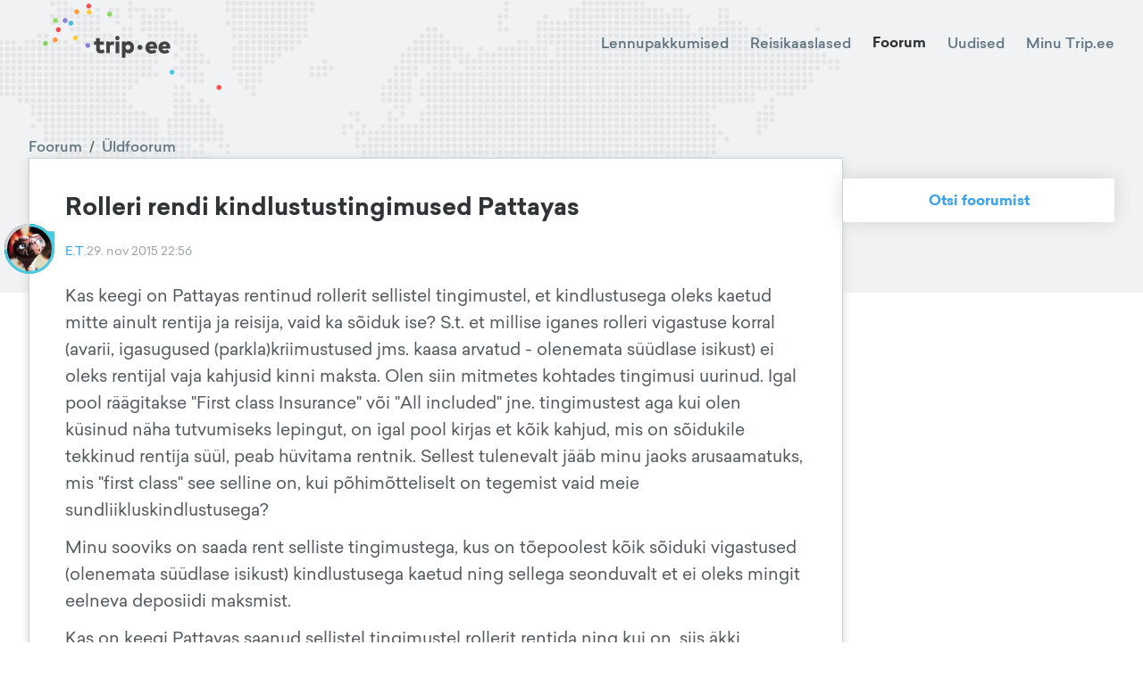

--- FILE ---
content_type: text/html; charset=utf-8
request_url: https://trip.ee/foorum/uldfoorum/rolleri-rendi-kindlustustingimused-pattayas
body_size: 13380
content:
<!DOCTYPE html><html lang="et"><head><meta charSet="utf-8"/><meta name="viewport" content="width=device-width"/><meta name="twitter:card" content="summary_large_image"/><meta property="og:type" content="website"/><meta property="og:image" content="/images/social.jpg"/><meta property="og:image:type" content="image/jpeg"/><meta property="og:image:width" content="1200"/><meta property="og:image:height" content="627"/><meta property="og:locale" content="et_EE"/><meta property="og:site_name" content="trip.ee"/><meta name="keywords" content="Reisifoorum, odavad lennupiletid, reisikaaslased, reisiuudised"/><meta name="tradetracker-site-verification" content="97cadac89b55d2c26a06825138e45e4cb3030e90"/><link rel="icon" href="/favicon.ico"/><link rel="apple-touch-icon" href="/favicons/apple-touch-icon-76x76.png" sizes="76x76"/><link rel="apple-touch-icon" href="/favicons/apple-touch-icon-180x180.png" sizes="180x180"/><link rel="icon" type="image/png" href="/favicons/android-chrome-72x72.png" sizes="72x72"/><link rel="icon" type="image/png" href="/favicons/android-chrome-192x192.png" sizes="192x192"/><title>Trip.ee | Üldfoorum</title><meta name="robots" content="index,follow"/><meta name="description" content="Kas keegi on Pattayas rentinud rollerit sellistel tingimustel, et kindlustusega oleks kaetud mitte ainult rentija ja reisija, vaid ka sõiduk ise? S.t...."/><meta property="og:title" content="Rolleri rendi kindlustustingimused Pattayas"/><meta property="og:description" content="Kas keegi on Pattayas rentinud rollerit sellistel tingimustel, et kindlustusega oleks kaetud mitte ainult rentija ja reisija, vaid ka sõiduk ise? S.t...."/><meta name="next-head-count" content="22"/><script defer="" data-domain="trip.ee" src="https://plausible.trip.ee/js/script.js"></script><link rel="preload" href="/_next/static/css/fcea69ab72d3a7aa.css" as="style"/><link rel="stylesheet" href="/_next/static/css/fcea69ab72d3a7aa.css" data-n-g=""/><link rel="preload" href="/_next/static/css/9cc22c6e1abf5526.css" as="style"/><link rel="stylesheet" href="/_next/static/css/9cc22c6e1abf5526.css" data-n-p=""/><link rel="preload" href="/_next/static/css/56033296f5211a03.css" as="style"/><link rel="stylesheet" href="/_next/static/css/56033296f5211a03.css" data-n-p=""/><noscript data-n-css=""></noscript><script defer="" nomodule="" src="/_next/static/chunks/polyfills-c67a75d1b6f99dc8.js"></script><script src="/_next/static/chunks/webpack-c5cb9af7cbf5eadf.js" defer=""></script><script src="/_next/static/chunks/framework-09f3afa64952aba4.js" defer=""></script><script src="/_next/static/chunks/main-9133e1b9855184ff.js" defer=""></script><script src="/_next/static/chunks/pages/_app-00390b3711ac3612.js" defer=""></script><script src="/_next/static/chunks/5675-3667e1573b1c63fd.js" defer=""></script><script src="/_next/static/chunks/8604-cbfe99dd991a55c8.js" defer=""></script><script src="/_next/static/chunks/8190-c902b464884a2865.js" defer=""></script><script src="/_next/static/chunks/7926-92fac601ea61e4b7.js" defer=""></script><script src="/_next/static/chunks/3238-c45a76479fc0d0e1.js" defer=""></script><script src="/_next/static/chunks/3157-8db1441ce9405a6b.js" defer=""></script><script src="/_next/static/chunks/3548-f3fc5af6efbd1346.js" defer=""></script><script src="/_next/static/chunks/7024-dc33f4a6b22f9008.js" defer=""></script><script src="/_next/static/chunks/pages/foorum/uldfoorum/%5Bslug%5D-cf3e9a05794441a0.js" defer=""></script><script src="/_next/static/t54gtzEqDYUp0E3kYF_xf/_buildManifest.js" defer=""></script><script src="/_next/static/t54gtzEqDYUp0E3kYF_xf/_ssgManifest.js" defer=""></script><style id="__jsx-927917030">#nprogress{pointer-events:none;}#nprogress .bar{background:#37a0eb;position:fixed;z-index:9999;top:0;left:0;width:100%;height:3px;}#nprogress .peg{display:block;position:absolute;right:0px;width:100px;height:100%;box-shadow:0 0 10px #37a0eb,0 0 5px #37a0eb;opacity:1;-webkit-transform:rotate(3deg) translate(0px,-4px);-ms-transform:rotate(3deg) translate(0px,-4px);-webkit-transform:rotate(3deg) translate(0px,-4px);-ms-transform:rotate(3deg) translate(0px,-4px);transform:rotate(3deg) translate(0px,-4px);}#nprogress .spinner{display:block;position:fixed;z-index:1031;top:15px;right:15px;}#nprogress .spinner-icon{width:18px;height:18px;box-sizing:border-box;border:solid 2px transparent;border-top-color:#37a0eb;border-left-color:#37a0eb;border-radius:50%;-webkit-animation:nprogresss-spinner 400ms linear infinite;-webkit-animation:nprogress-spinner 400ms linear infinite;animation:nprogress-spinner 400ms linear infinite;}.nprogress-custom-parent{overflow:hidden;position:relative;}.nprogress-custom-parent #nprogress .spinner,.nprogress-custom-parent #nprogress .bar{position:absolute;}@-webkit-keyframes nprogress-spinner{0%{-webkit-transform:rotate(0deg);}100%{-webkit-transform:rotate(360deg);}}@-webkit-keyframes nprogress-spinner{0%{-webkit-transform:rotate(0deg);-ms-transform:rotate(0deg);transform:rotate(0deg);}100%{-webkit-transform:rotate(360deg);-ms-transform:rotate(360deg);transform:rotate(360deg);}}@keyframes nprogress-spinner{0%{-webkit-transform:rotate(0deg);-ms-transform:rotate(0deg);transform:rotate(0deg);}100%{-webkit-transform:rotate(360deg);-ms-transform:rotate(360deg);transform:rotate(360deg);}}</style></head><body><div id="__next" data-reactroot=""><div class="Toastify"></div><div class="Header_Header__ATyIU ForumShowPage_Header__SB0jt Header_Light__zwZ69 Header_WithDefaultBackground__R7mpM"><div class="containers_ContainerXl__0UFym"><div class="Header_Navbar__Z509O"><div class="Navbar_Navbar__PY_Ge Navbar_Dark__VXMGJ "><div class="Navbar_Logo__z4EST"><a href="/"><svg version="1.1" id="Layer_1" xmlns="http://www.w3.org/2000/svg" xmlns:xlink="http://www.w3.org/1999/xlink" x="0px" y="0px" viewBox="0 0 150 72.2" enable-background="new 0 0 150 72.2" xml:space="preserve" width="200" heigth="150"><g id="XMLID_52_"><g id="XMLID_1951_"><path id="XMLID_1969_" fill="#444444" d="M49.2,38.7c-0.8,0-1.4-0.4-1.4-1.5v-2.8h3.3v-2.7h-3.3v-2.8h-3.1v2.8H43v2.7h1.8v3.2 c0,2.4,1.2,4,3.8,4c1.6,0,2.5-0.4,3.4-1.1l-1.1-2.4C50.4,38.4,49.8,38.7,49.2,38.7z"></path><path id="XMLID_1966_" fill="#444444" d="M56.2,32.8v-1.1h-3v9.7h3.1v-5.2c0-1.2,0.7-1.7,1.8-1.7c0.6,0,1.1,0.1,1.5,0.3l0.3-3.1 c-0.2-0.1-0.6-0.1-1.1-0.1C57.6,31.4,56.7,31.9,56.2,32.8z"></path><rect id="XMLID_1963_" x="61.1" y="31.7" fill="#444444" width="3.1" height="9.7"></rect><path id="XMLID_1956_" fill="#444444" d="M62.6,26.9c-1,0-1.8,0.8-1.8,1.9c0,1,0.8,1.8,1.8,1.8c1,0,1.8-0.8,1.8-1.8 C64.5,27.7,63.7,26.9,62.6,26.9z"></path><path id="XMLID_1952_" fill="#444444" d="M72.1,31.4c-1.3,0-2.2,0.6-2.8,1.3v-1h-3v13.6h3.1v-4.9c0.6,0.7,1.4,1.2,2.7,1.2 c2.6,0,4.5-2.2,4.5-5.1C76.6,33.7,74.6,31.4,72.1,31.4z M69.4,36.5c0-1.1,1-2.1,2.1-2.1c1.1,0,2.1,1,2.1,2.1c0,1.1-1,2.1-2.1,2.1 C70.4,38.6,69.4,37.7,69.4,36.5z"></path></g><g id="XMLID_1204_"><path id="XMLID_1948_" fill="#444444" d="M96.1,36.5c0,0.3,0,0.8-0.1,1h-6.6c0.3,1.1,1,1.6,2.1,1.6c0.7,0,1.5-0.3,2.1-0.8l2,1.9 c-1,1-2.5,1.6-4.3,1.6c-3,0-5.1-2-5.1-5c0-3.1,2-5.2,5-5.2C94.1,31.4,96.1,33.5,96.1,36.5z M89.5,35.5H93c-0.2-1-0.9-1.5-1.7-1.5 C90.3,34.1,89.7,34.6,89.5,35.5z"></path><path id="XMLID_1205_" fill="#444444" d="M107,36.5c0,0.3,0,0.8-0.1,1h-6.6c0.3,1.1,1,1.6,2.1,1.6c0.7,0,1.5-0.3,2.1-0.8l2,1.9 c-1,1-2.5,1.6-4.3,1.6c-3,0-5.1-2-5.1-5c0-3.1,2-5.2,5-5.2C105.1,31.4,107,33.5,107,36.5z M100.4,35.5h3.5c-0.2-1-0.9-1.5-1.7-1.5 C101.2,34.1,100.7,34.6,100.4,35.5z"></path></g><g id="XMLID_675_"><path id="XMLID_679_" fill="#444444" d="M83.6,36.5c0,1.1-1,2.1-2.1,2.1c-1.1,0-2.1-1-2.1-2.1c0-1.1,1-2.1,2.1-2.1 C82.6,34.4,83.6,35.4,83.6,36.5z"></path></g></g><g id="XMLID_2152_"><path id="XMLID_2153_" fill="#4AC9E3" d="M110.5,57.3c0,1.1-1,2.1-2.1,2.1c-1.1,0-2.1-1-2.1-2.1c0-1.1,1-2.1,2.1-2.1 C109.5,55.2,110.5,56.2,110.5,57.3z"></path></g><g id="XMLID_2149_"><path id="XMLID_2150_" fill="#FFCE33" d="M41,7.1c0,1.1-1,2.1-2.1,2.1c-1.1,0-2.1-1-2.1-2.1c0-1.1,1-2.1,2.1-2.1C40,5,41,6,41,7.1z "></path></g><g id="XMLID_61_"><path id="XMLID_62_" fill="#8EDD65" d="M58.1,8.8c0,1.1-1,2.1-2.1,2.1c-1.1,0-2.1-1-2.1-2.1c0-1.1,1-2.1,2.1-2.1 C57.2,6.7,58.1,7.7,58.1,8.8z"></path></g><g id="XMLID_2146_"><path id="XMLID_2147_" fill="#FF5050" d="M40.7,2.1c0,1.1-1,2.1-2.1,2.1c-1.1,0-2.1-1-2.1-2.1c0-1.1,1-2.1,2.1-2.1 C39.7,0,40.7,1,40.7,2.1z"></path></g><g id="XMLID_2143_"><path id="XMLID_2144_" fill="#FF9A3E" d="M30.6,6.8c0,1.1-1,2.1-2.1,2.1c-1.1,0-2.1-1-2.1-2.1c0-1.1,1-2.1,2.1-2.1 C29.6,4.7,30.6,5.7,30.6,6.8z"></path></g><g id="XMLID_2140_"><path id="XMLID_2141_" fill="#8B84D7" d="M20.8,14.2c0,1.1-1,2.1-2.1,2.1c-1.1,0-2.1-1-2.1-2.1c0-1.1,1-2.1,2.1-2.1 C19.8,12.1,20.8,13,20.8,14.2z"></path></g><g id="XMLID_2137_"><path id="XMLID_2138_" fill="#FF5050" d="M15.1,21.8c0,1.1-1,2.1-2.1,2.1c-1.1,0-2.1-1-2.1-2.1c0-1.1,1-2.1,2.1-2.1 C14.1,19.7,15.1,20.7,15.1,21.8z"></path></g><g id="XMLID_2134_"><path id="XMLID_2135_" fill="#FF9A3E" d="M12.4,30.3c0,1.1-1,2.1-2.1,2.1c-1.1,0-2.1-1-2.1-2.1c0-1.1,1-2.1,2.1-2.1 C11.4,28.2,12.4,29.2,12.4,30.3z"></path></g><g id="XMLID_2131_"><path id="XMLID_2132_" fill="#8EDD65" d="M4.2,33.4c0,1.1-1,2.1-2.1,2.1c-1.1,0-2.1-1-2.1-2.1c0-1.1,1-2.1,2.1-2.1 C3.3,31.3,4.2,32.2,4.2,33.4z"></path></g><g id="XMLID_2128_"><path id="XMLID_2129_" fill="#FFCE33" d="M29.4,28.7c0,1.1-1,2.1-2.1,2.1c-1.1,0-2.1-1-2.1-2.1c0-1.1,1-2.1,2.1-2.1 C28.5,26.6,29.4,27.6,29.4,28.7z"></path></g><g id="XMLID_2125_"><path id="XMLID_2126_" fill="#8B84D7" d="M39.8,34.9c0,1.1-1,2.1-2.1,2.1c-1.1,0-2.1-1-2.1-2.1c0-1.1,1-2.1,2.1-2.1 C38.8,32.8,39.8,33.8,39.8,34.9z"></path></g><g id="XMLID_2122_"><path id="XMLID_2123_" fill="#4AC9E3" d="M25.5,16.4c0,1.1-1,2.1-2.1,2.1c-1.1,0-2.1-1-2.1-2.1c0-1.1,1-2.1,2.1-2.1 C24.6,14.3,25.5,15.3,25.5,16.4z"></path></g><g id="XMLID_2119_"><path id="XMLID_2120_" fill="#8EDD65" d="M12.7,14.1c0,1.1-1,2.1-2.1,2.1c-1.1,0-2.1-1-2.1-2.1c0-1.1,1-2.1,2.1-2.1 C11.7,12,12.7,13,12.7,14.1z"></path></g><g id="XMLID_2116_"><path id="XMLID_2117_" fill="#FF5050" d="M150,70c0,1.1-1,2.1-2.1,2.1c-1.1,0-2.1-1-2.1-2.1c0-1.1,1-2.1,2.1-2.1 C149,67.9,150,68.9,150,70z"></path></g></svg></a></div><div class="Navbar_Links__Jo78T"><a class="" href="/odavad-lennupiletid">Lennupakkumised</a><a class="" href="/reisikaaslased">Reisikaaslased</a><a class="Navbar_ActiveLink__cnlre" href="/foorum/uldfoorum">Foorum</a><a class="" href="/uudised">Uudised</a><div class="Navbar_UserAvatar__sD2RP"><div class="UserNavBarMenu_UserNavBarMenu__5fHyd UserNavBarMenu_Dark__9yiEK"><span class="UserNavBarMenu_LinkTitle__JqvzG">Minu Trip.ee</span><div class="UserNavBarMenu_Menu__ICWhH UserNavBarMenu_WithAvatar__ShAQd"><div class="UserNavBarMenu_ArrowWrapper__0GGxU"><div class="UserNavBarMenu_Arrow___ee1D"></div></div><div class="UserNavBarMenu_Links__kmpZG"><div class="UserNavBarMenu_LinkWrapper__EQHlN"><div class="UserNavBarMenu_Link__X91mA">Logi sisse</div></div><div class="UserNavBarMenu_LinkWrapper__EQHlN"><div class="UserNavBarMenu_Link__X91mA">Registreeri</div></div></div></div></div></div></div><div class="Navbar_MenuIcon__PfZsY"><div class="Navbar_Hamburger__MPKSe"><svg xmlns="http://www.w3.org/2000/svg" width="18" height="18" viewBox="0 0 18 18"><path d="M0 0h18v18H0z" fill="none"></path><path d="M2 13.5h14V12H2v1.5zm0-4h14V8H2v1.5zM2 4v1.5h14V4H2z"></path></svg></div></div></div></div><div class="BackgroundMap_BackgroundMap__Ad4IF"><div class="BackgroundMap_Icon__xWAvx"><img src="/images/map.svg" alt=""/></div></div></div></div><div class="containers_ContainerXl__0UFym"><div class="ForumShowPage_Content__uZGV0"><div class="ForumShowPage_ForumContent__wKZqQ"><div class="ForumShowPage_ForumPost__oXhr0"><div class="ForumPost_Container__1WqwY"><div class="ForumPost_BreadCrumbs__2z0c3"><a href="/foorum/uldfoorum">Foorum</a><span>/</span><a href="/foorum/uldfoorum">Üldfoorum</a></div><div class="ForumPost_Post__AaXyB"><div class="ForumPost_TitleContainer__v_Ep2"><div class="ForumPost_Title__kFFew">Rolleri rendi kindlustustingimused Pattayas</div></div><div class="ForumPost_MetaData__2Wuud"><div class="ForumPost_UserAvatar__qtlnK"><div class="UserAvatar_UserAvatar__7_6a9"><img src="https://trip3spaces.fra1.cdn.digitaloceanspaces.com/images/user_profile/xsmall_square/picture-7316771.jpg" alt="E.T." class="UserAvatar_Image__1kCym"/><div class="UserAvatar_ArcRank__qErgh"><svg><path fill="none" stroke-width="3" d="M 1.499999999771537 -0.000026179938777702054 A -1.5 -1.5 0 1 0 -9.184850993605148e-17 1.5"></path></svg></div><div class="UserAvatar_ArcRest__orhFr"><svg><path fill="none" stroke-width="3" d="M 0.000026179938778460033 1.499999999771537 A -1.5 -1.5 0 0 0 1.5 -1.8369701987210297e-16"></path></svg></div></div></div><a class="ForumPost_User__nggSE" href="/user/7316771">E.T.</a><div class="ForumPost_CreatedDate__Af_hs">29. nov 2015 22:56</div></div><div class="ForumPost_Body__0_LuI"><p>Kas keegi on Pattayas rentinud rollerit sellistel tingimustel, et kindlustusega oleks kaetud mitte ainult rentija ja reisija, vaid ka sõiduk ise? S.t. et millise iganes rolleri vigastuse korral (avarii, igasugused (parkla)kriimustused jms. kaasa arvatud - olenemata süüdlase isikust) ei oleks rentijal vaja kahjusid kinni maksta.
Olen siin mitmetes kohtades tingimusi uurinud. Igal pool räägitakse &quot;First class Insurance&quot; või &quot;All included&quot; jne. tingimustest aga kui olen küsinud näha tutvumiseks lepingut, on igal pool kirjas et kõik kahjud, mis on sõidukile tekkinud rentija süül, peab hüvitama rentnik. Sellest tulenevalt jääb minu jaoks arusaamatuks, mis &quot;first class&quot; see selline on, kui põhimõtteliselt on tegemist vaid meie sundliikluskindlustusega?</p>
<p>Minu sooviks on saada rent selliste tingimustega, kus on tõepoolest kõik sõiduki vigastused (olenemata süüdlase isikust) kindlustusega kaetud ning sellega seonduvalt et ei oleks mingit eelneva deposiidi maksmist.</p>
<p>Kas on keegi Pattayas saanud sellistel tingimustel rollerit rentida ning kui on, siis äkki jagaksite oma kogemust ja rendifirma kontakte?
Tänud juba ette.</p>
<p>P.S. Asjaga on päris kiire, seega ootaksin kiireid vastuseid. :)</p>
</div><div class="ForumPost_Actions__OPA37"></div><div class="ForumPost_BottomData__xnnK9"><div class="ForumPost_Tags__3gVix"><a class="Tag_Tag__HuzpA Tag_Destination__nrrOG Tag_Clickable__WHWR5" href="/sihtkoht/aasia"><span class="Tag_Title__er6Dm">Aasia</span></a><a class="Tag_Tag__HuzpA Tag_Clickable__WHWR5" href="/"><span class="Tag_Title__er6Dm">Autoreis</span></a><a class="Tag_Tag__HuzpA Tag_Clickable__WHWR5" href="/"><span class="Tag_Title__er6Dm">Turvalisus</span></a><a class="Tag_Tag__HuzpA Tag_Clickable__WHWR5" href="/"><span class="Tag_Title__er6Dm">Autorent</span></a></div><div class="ForumPost_Thumbs__f77SE"><div class="ForumPost_Thumb__0UzXf"><svg version="1.1" id="Layer_1" xmlns="http://www.w3.org/2000/svg" xmlns:xlink="http://www.w3.org/1999/xlink" x="0px" y="0px" viewBox="-560.3701 262.4485 31.9707 29" enable-background="new -560.3701 262.4485 31.9707 29" xml:space="preserve"><g id="XMLID_315_"><path id="XMLID_343_" d="M-529.3691,272.4485h-10.2256l1.6357-5.7251l0.0381-3.2749l-1-1h-6l-1,1v2.8379l-1.7207,5.1621h-2.2793h-1 h-9.4492v20h10.4492v-1h16.5518l0.9697-0.7573l4-16L-529.3691,272.4485z M-558.3701,289.4485v-16h6.4492v16H-558.3701z M-549.9209,288.4485v-15h3l0.9482-0.6836l2-6l0.0518-0.3164v-2h4v1.8599l-1.9619,6.8652l0.9619,1.2749h10.2705l-0.4916,1.9663 h-1.774v2h1.274l-0.5,2h-1.8082v2h1.3082l-0.5,2h-1.8834v2h1.3834l-0.5084,2.0337H-549.9209z"></path></g></svg><span class="ForumPost_ThumbsCount__7dqiv">0</span></div><div class="mantine-Tooltip-root mantine-gc2cx1"><div class="ForumPost_Thumb__0UzXf ForumPost_ThumbDown__ALmyv"><svg version="1.1" id="Layer_1" xmlns="http://www.w3.org/2000/svg" xmlns:xlink="http://www.w3.org/1999/xlink" x="0px" y="0px" viewBox="-560.3701 263.4485 31.9707 28" enable-background="new -560.3701 263.4485 31.9707 28" xml:space="preserve"><g id="XMLID_315_"><path id="XMLID_343_" d="M-528.3994,280.2058l-4-16l-0.9697-0.7573h-16.5518l0,0h-10.4492v20h10.4492v-1h2.2793l1.7207,5.1621 v2.8379l1,1h6l1-1l-0.0381-3.2749l-1.6357-5.7251h10.2256L-528.3994,280.2058z M-558.3701,281.4485v-16h6.4492v16 M-534.1504,265.4485l0.5084,2.0337h-1.3834v2h1.8834l0.5,2h-1.3082v2h1.8082l0.5,2h-1.274v2h1.774l0.4916,1.9663h-10.2705 l-0.9619,1.2749l1.9619,6.8652v1.8599h-4v-2l-0.0518-0.3164l-2-6l-0.9482-0.6836h-3v-15H-534.1504z"></path></g><path d="M-549.9209,283.4485"></path></svg><span class="ForumPost_ThumbsCount__7dqiv">0</span></div></div></div></div></div></div></div><div class="ForumShowPage_LatestCommentLink__zNvqJ ForumShowPage_HasPaginator__PRALi"><a class="MoreLink_MoreLink__tsFY3" href="/foorum/uldfoorum/rolleri-rendi-kindlustustingimused-pattayas?page=2#378288"><span class="MoreLink_Title__6exI4">Mine uusima kommentaari juurde</span><span class="MoreLink_Icon__pmcQB"><svg version="1.1" xmlns="http://www.w3.org/2000/svg" xmlns:xlink="http://www.w3.org/1999/xlink" x="0px" y="0px" viewBox="0 0 22 22" enable-background="new 0 0 22 22" xml:space="preserve"><path d="M11,2c5,0,9,4,9,9s-4,9-9,9s-9-4-9-9S6,2,11,2 M11,0C4.9,0,0,4.9,0,11s4.9,11,11,11s11-4.9,11-11 S17.1,0,11,0L11,0z"></path><polygon points="11.4,11 8.6,13.8 10,15.2 12.8,12.4 14.2,11 12.8,9.6 10,6.8 8.6,8.2"></polygon></svg></span></a></div><div class="ForumShowPage_PostComments__x4iYR"><div class="ForumPostComments_ForumPostComments__oTzq9"><div class="ForumPostComments_Paginator__nMjho"><div class="PagePaginator_PagePaginator__gzL6W"><div class="PagePaginator_Arrow__VvNon PagePaginator_ArrowDisabled__AT0hV">‹</div><div class="PagePaginator_PageNumber__nI8K5 PagePaginator_Disabled___tWDo">1</div><a class="PagePaginator_PageNumber__nI8K5" href="/foorum/uldfoorum/rolleri-rendi-kindlustustingimused-pattayas?page=2">2</a><a class="PagePaginator_Arrow__VvNon" href="/foorum/uldfoorum/rolleri-rendi-kindlustustingimused-pattayas?page=2">›</a></div></div><div class="ForumPostComments_CommentRow__tBnQB"><div class="ForumComment_ForumComment__u0cTu"><a class="ForumComment_Anchor__jPBwC" id="378256"></a><div class="ForumComment_MetaData__cKraY"><div class="ForumComment_UserAvatar__MJPLM"><div class="UserAvatar_UserAvatar__7_6a9"><div class="UserAvatar_Image__1kCym"><svg viewBox="0 0 24 24" xmlns="http://www.w3.org/2000/svg" fill="#d1d4d6"><path d="M15.1304 8.86957C15.1304 10.5985 13.7289 12 12 12C10.2711 12 8.86957 10.5985 8.86957 8.86957C8.86957 7.14067 10.2711 5.73913 12 5.73913C13.7289 5.73913 15.1304 7.14067 15.1304 8.86957Z"></path><path fill-rule="evenodd" clip-rule="evenodd" d="M12 24C18.6274 24 24 18.6274 24 12C24 5.37258 18.6274 0 12 0C5.37259 0 0 5.37258 0 12C0 18.6274 5.37259 24 12 24ZM11.4783 14.6267C9.68025 14.6291 7.94609 15.2936 6.60698 16.4935C5.26786 17.6933 4.41763 19.3444 4.21865 21.1313C4.53823 21.4045 4.8719 21.6608 5.21827 21.8991C5.22851 20.2449 5.89232 18.6618 7.06497 17.4949C8.23762 16.3281 9.824 15.6722 11.4783 15.6702H12.5217C14.176 15.6722 15.7624 16.3281 16.9351 17.4949C18.1077 18.6617 18.7715 20.2448 18.7818 21.899C19.1282 21.6607 19.4618 21.4044 19.7814 21.1313C19.5824 19.3443 18.7322 17.6932 17.393 16.4934C16.0539 15.2936 14.3198 14.6291 12.5217 14.6267H11.4783ZM16.1739 8.86957C16.1739 11.1748 14.3052 13.0435 12 13.0435C9.69481 13.0435 7.82609 11.1748 7.82609 8.86957C7.82609 6.56438 9.69481 4.69565 12 4.69565C14.3052 4.69565 16.1739 6.56438 16.1739 8.86957Z"></path></svg></div><div class="UserAvatar_ArcRank__qErgh"><svg><path fill="none" stroke-width="3" d="M -0.000026179938778609403 -1.499999999771537 A -1.5 -1.5 0 0 0 -9.184850993605148e-17 1.5"></path></svg></div><div class="UserAvatar_ArcRest__orhFr"><svg><path fill="none" stroke-width="3" d="M 0.000026179938778460033 1.499999999771537 A -1.5 -1.5 0 0 0 -9.184850993605148e-17 -1.5"></path></svg></div></div></div><a class="ForumComment_User__LcpAU" href="/user/1549">altss</a><div class="ForumComment_CreatedDate__2hDTw">1. dets 2015 11:21</div></div><div class="ForumComment_Body__aNq7n"><p>Saabusin just ise paar päeva tagasi Pattayast ja rentisime seal rollerit 6 päeva. Rente on igal tänaval hulganisti ja hinnad samad kõigil. Paarist kohast uurisin ja ei pakkunud keegi mingit kindlustust. Tehti rendileping ja kõik. Tagatiseks 1000 bahti. Kui lõhud maksad kinni. Läbisõidulimiiti polnud samuti. Samas kui vähe oskad sõita siis mingit probleemi pole.Keegi sulle otsa ei sõida, autod pigem lasevad rollikuid ette. Et mingit pauku panna pead olema erakordsel &quot;andekas&quot;</p>
</div><div class="ForumComment_Actions__AsYbJ"><div class="ForumComment_Thumbs__ZMNPW"><div class="ForumComment_Thumb__L92AR"><svg version="1.1" id="Layer_1" xmlns="http://www.w3.org/2000/svg" xmlns:xlink="http://www.w3.org/1999/xlink" x="0px" y="0px" viewBox="-560.3701 262.4485 31.9707 29" enable-background="new -560.3701 262.4485 31.9707 29" xml:space="preserve"><g id="XMLID_315_"><path id="XMLID_343_" d="M-529.3691,272.4485h-10.2256l1.6357-5.7251l0.0381-3.2749l-1-1h-6l-1,1v2.8379l-1.7207,5.1621h-2.2793h-1 h-9.4492v20h10.4492v-1h16.5518l0.9697-0.7573l4-16L-529.3691,272.4485z M-558.3701,289.4485v-16h6.4492v16H-558.3701z M-549.9209,288.4485v-15h3l0.9482-0.6836l2-6l0.0518-0.3164v-2h4v1.8599l-1.9619,6.8652l0.9619,1.2749h10.2705l-0.4916,1.9663 h-1.774v2h1.274l-0.5,2h-1.8082v2h1.3082l-0.5,2h-1.8834v2h1.3834l-0.5084,2.0337H-549.9209z"></path></g></svg><span class="ForumComment_ThumbsCount___9Djp">0</span></div><div class="mantine-Tooltip-root mantine-gc2cx1"><div class="ForumComment_Thumb__L92AR ForumComment_ThumbDown__cMlrf"><svg version="1.1" id="Layer_1" xmlns="http://www.w3.org/2000/svg" xmlns:xlink="http://www.w3.org/1999/xlink" x="0px" y="0px" viewBox="-560.3701 263.4485 31.9707 28" enable-background="new -560.3701 263.4485 31.9707 28" xml:space="preserve"><g id="XMLID_315_"><path id="XMLID_343_" d="M-528.3994,280.2058l-4-16l-0.9697-0.7573h-16.5518l0,0h-10.4492v20h10.4492v-1h2.2793l1.7207,5.1621 v2.8379l1,1h6l1-1l-0.0381-3.2749l-1.6357-5.7251h10.2256L-528.3994,280.2058z M-558.3701,281.4485v-16h6.4492v16 M-534.1504,265.4485l0.5084,2.0337h-1.3834v2h1.8834l0.5,2h-1.3082v2h1.8082l0.5,2h-1.274v2h1.774l0.4916,1.9663h-10.2705 l-0.9619,1.2749l1.9619,6.8652v1.8599h-4v-2l-0.0518-0.3164l-2-6l-0.9482-0.6836h-3v-15H-534.1504z"></path></g><path d="M-549.9209,283.4485"></path></svg><span class="ForumComment_ThumbsCount___9Djp">0</span></div></div></div></div></div></div><div class="ForumPostComments_CommentRow__tBnQB"><div class="ForumComment_ForumComment__u0cTu"><a class="ForumComment_Anchor__jPBwC" id="378257"></a><div class="ForumComment_MetaData__cKraY"><div class="ForumComment_UserAvatar__MJPLM"><div class="UserAvatar_UserAvatar__7_6a9"><div class="UserAvatar_Image__1kCym"><svg viewBox="0 0 24 24" xmlns="http://www.w3.org/2000/svg" fill="#d1d4d6"><path d="M15.1304 8.86957C15.1304 10.5985 13.7289 12 12 12C10.2711 12 8.86957 10.5985 8.86957 8.86957C8.86957 7.14067 10.2711 5.73913 12 5.73913C13.7289 5.73913 15.1304 7.14067 15.1304 8.86957Z"></path><path fill-rule="evenodd" clip-rule="evenodd" d="M12 24C18.6274 24 24 18.6274 24 12C24 5.37258 18.6274 0 12 0C5.37259 0 0 5.37258 0 12C0 18.6274 5.37259 24 12 24ZM11.4783 14.6267C9.68025 14.6291 7.94609 15.2936 6.60698 16.4935C5.26786 17.6933 4.41763 19.3444 4.21865 21.1313C4.53823 21.4045 4.8719 21.6608 5.21827 21.8991C5.22851 20.2449 5.89232 18.6618 7.06497 17.4949C8.23762 16.3281 9.824 15.6722 11.4783 15.6702H12.5217C14.176 15.6722 15.7624 16.3281 16.9351 17.4949C18.1077 18.6617 18.7715 20.2448 18.7818 21.899C19.1282 21.6607 19.4618 21.4044 19.7814 21.1313C19.5824 19.3443 18.7322 17.6932 17.393 16.4934C16.0539 15.2936 14.3198 14.6291 12.5217 14.6267H11.4783ZM16.1739 8.86957C16.1739 11.1748 14.3052 13.0435 12 13.0435C9.69481 13.0435 7.82609 11.1748 7.82609 8.86957C7.82609 6.56438 9.69481 4.69565 12 4.69565C14.3052 4.69565 16.1739 6.56438 16.1739 8.86957Z"></path></svg></div><div class="UserAvatar_ArcRank__qErgh"><svg><path fill="none" stroke-width="3" d="M 1.499999999771537 -0.000026179938777702054 A -1.5 -1.5 0 1 0 -9.184850993605148e-17 1.5"></path></svg></div><div class="UserAvatar_ArcRest__orhFr"><svg><path fill="none" stroke-width="3" d="M 0.000026179938778460033 1.499999999771537 A -1.5 -1.5 0 0 0 1.5 -1.8369701987210297e-16"></path></svg></div></div></div><a class="ForumComment_User__LcpAU" href="/user/7312044">poegkaru</a><div class="ForumComment_CreatedDate__2hDTw">1. dets 2015 11:32</div></div><div class="ForumComment_Body__aNq7n"><p>No võibolla Pattayas siis muud moodi kui mujal Tais...ei pea olema erakordselt &quot;andekas&quot; et matsu panna kellegi teise süü läbi.Nägin mina ikka sellised asju,et võttis endalgi isu ära see sõitmine kohati....</p>
<p>Aga kindlustust keegi ei pakkunud,samas ei küsinud ka.</p>
</div><div class="ForumComment_Actions__AsYbJ"><div class="ForumComment_Thumbs__ZMNPW"><div class="ForumComment_Thumb__L92AR"><svg version="1.1" id="Layer_1" xmlns="http://www.w3.org/2000/svg" xmlns:xlink="http://www.w3.org/1999/xlink" x="0px" y="0px" viewBox="-560.3701 262.4485 31.9707 29" enable-background="new -560.3701 262.4485 31.9707 29" xml:space="preserve"><g id="XMLID_315_"><path id="XMLID_343_" d="M-529.3691,272.4485h-10.2256l1.6357-5.7251l0.0381-3.2749l-1-1h-6l-1,1v2.8379l-1.7207,5.1621h-2.2793h-1 h-9.4492v20h10.4492v-1h16.5518l0.9697-0.7573l4-16L-529.3691,272.4485z M-558.3701,289.4485v-16h6.4492v16H-558.3701z M-549.9209,288.4485v-15h3l0.9482-0.6836l2-6l0.0518-0.3164v-2h4v1.8599l-1.9619,6.8652l0.9619,1.2749h10.2705l-0.4916,1.9663 h-1.774v2h1.274l-0.5,2h-1.8082v2h1.3082l-0.5,2h-1.8834v2h1.3834l-0.5084,2.0337H-549.9209z"></path></g></svg><span class="ForumComment_ThumbsCount___9Djp">2</span></div><div class="mantine-Tooltip-root mantine-gc2cx1"><div class="ForumComment_Thumb__L92AR ForumComment_ThumbDown__cMlrf"><svg version="1.1" id="Layer_1" xmlns="http://www.w3.org/2000/svg" xmlns:xlink="http://www.w3.org/1999/xlink" x="0px" y="0px" viewBox="-560.3701 263.4485 31.9707 28" enable-background="new -560.3701 263.4485 31.9707 28" xml:space="preserve"><g id="XMLID_315_"><path id="XMLID_343_" d="M-528.3994,280.2058l-4-16l-0.9697-0.7573h-16.5518l0,0h-10.4492v20h10.4492v-1h2.2793l1.7207,5.1621 v2.8379l1,1h6l1-1l-0.0381-3.2749l-1.6357-5.7251h10.2256L-528.3994,280.2058z M-558.3701,281.4485v-16h6.4492v16 M-534.1504,265.4485l0.5084,2.0337h-1.3834v2h1.8834l0.5,2h-1.3082v2h1.8082l0.5,2h-1.274v2h1.774l0.4916,1.9663h-10.2705 l-0.9619,1.2749l1.9619,6.8652v1.8599h-4v-2l-0.0518-0.3164l-2-6l-0.9482-0.6836h-3v-15H-534.1504z"></path></g><path d="M-549.9209,283.4485"></path></svg><span class="ForumComment_ThumbsCount___9Djp">0</span></div></div></div></div></div></div><div class="ForumPostComments_CommentRow__tBnQB"><div class="ForumComment_ForumComment__u0cTu"><a class="ForumComment_Anchor__jPBwC" id="378259"></a><div class="ForumComment_MetaData__cKraY"><div class="ForumComment_UserAvatar__MJPLM"><div class="UserAvatar_UserAvatar__7_6a9"><div class="UserAvatar_Image__1kCym"><svg viewBox="0 0 24 24" xmlns="http://www.w3.org/2000/svg" fill="#d1d4d6"><path d="M15.1304 8.86957C15.1304 10.5985 13.7289 12 12 12C10.2711 12 8.86957 10.5985 8.86957 8.86957C8.86957 7.14067 10.2711 5.73913 12 5.73913C13.7289 5.73913 15.1304 7.14067 15.1304 8.86957Z"></path><path fill-rule="evenodd" clip-rule="evenodd" d="M12 24C18.6274 24 24 18.6274 24 12C24 5.37258 18.6274 0 12 0C5.37259 0 0 5.37258 0 12C0 18.6274 5.37259 24 12 24ZM11.4783 14.6267C9.68025 14.6291 7.94609 15.2936 6.60698 16.4935C5.26786 17.6933 4.41763 19.3444 4.21865 21.1313C4.53823 21.4045 4.8719 21.6608 5.21827 21.8991C5.22851 20.2449 5.89232 18.6618 7.06497 17.4949C8.23762 16.3281 9.824 15.6722 11.4783 15.6702H12.5217C14.176 15.6722 15.7624 16.3281 16.9351 17.4949C18.1077 18.6617 18.7715 20.2448 18.7818 21.899C19.1282 21.6607 19.4618 21.4044 19.7814 21.1313C19.5824 19.3443 18.7322 17.6932 17.393 16.4934C16.0539 15.2936 14.3198 14.6291 12.5217 14.6267H11.4783ZM16.1739 8.86957C16.1739 11.1748 14.3052 13.0435 12 13.0435C9.69481 13.0435 7.82609 11.1748 7.82609 8.86957C7.82609 6.56438 9.69481 4.69565 12 4.69565C14.3052 4.69565 16.1739 6.56438 16.1739 8.86957Z"></path></svg></div><div class="UserAvatar_ArcRank__qErgh"><svg><path fill="none" stroke-width="3" d="M -0.000026179938778609403 -1.499999999771537 A -1.5 -1.5 0 0 0 -9.184850993605148e-17 1.5"></path></svg></div><div class="UserAvatar_ArcRest__orhFr"><svg><path fill="none" stroke-width="3" d="M 0.000026179938778460033 1.499999999771537 A -1.5 -1.5 0 0 0 -9.184850993605148e-17 -1.5"></path></svg></div></div></div><a class="ForumComment_User__LcpAU" href="/user/1549">altss</a><div class="ForumComment_CreatedDate__2hDTw">1. dets 2015 12:15</div></div><div class="ForumComment_Body__aNq7n"><p>Lisan veel et sõitsime Pattayast Koh Changi ja seal ka 3 päeva sai ringi traageldatud, ei näinud ühtegi kolksu.
Ah jaa, kindlasti peavad olema rahvusvahelised juhiload. Oli meil kokkupuude liikluspolitseiga ja euroopa load neile ei sobinud, rahvusvahelisi aksepteerisid kohe</p>
</div><div class="ForumComment_Actions__AsYbJ"><div class="ForumComment_Thumbs__ZMNPW"><div class="ForumComment_Thumb__L92AR"><svg version="1.1" id="Layer_1" xmlns="http://www.w3.org/2000/svg" xmlns:xlink="http://www.w3.org/1999/xlink" x="0px" y="0px" viewBox="-560.3701 262.4485 31.9707 29" enable-background="new -560.3701 262.4485 31.9707 29" xml:space="preserve"><g id="XMLID_315_"><path id="XMLID_343_" d="M-529.3691,272.4485h-10.2256l1.6357-5.7251l0.0381-3.2749l-1-1h-6l-1,1v2.8379l-1.7207,5.1621h-2.2793h-1 h-9.4492v20h10.4492v-1h16.5518l0.9697-0.7573l4-16L-529.3691,272.4485z M-558.3701,289.4485v-16h6.4492v16H-558.3701z M-549.9209,288.4485v-15h3l0.9482-0.6836l2-6l0.0518-0.3164v-2h4v1.8599l-1.9619,6.8652l0.9619,1.2749h10.2705l-0.4916,1.9663 h-1.774v2h1.274l-0.5,2h-1.8082v2h1.3082l-0.5,2h-1.8834v2h1.3834l-0.5084,2.0337H-549.9209z"></path></g></svg><span class="ForumComment_ThumbsCount___9Djp">0</span></div><div class="mantine-Tooltip-root mantine-gc2cx1"><div class="ForumComment_Thumb__L92AR ForumComment_ThumbDown__cMlrf"><svg version="1.1" id="Layer_1" xmlns="http://www.w3.org/2000/svg" xmlns:xlink="http://www.w3.org/1999/xlink" x="0px" y="0px" viewBox="-560.3701 263.4485 31.9707 28" enable-background="new -560.3701 263.4485 31.9707 28" xml:space="preserve"><g id="XMLID_315_"><path id="XMLID_343_" d="M-528.3994,280.2058l-4-16l-0.9697-0.7573h-16.5518l0,0h-10.4492v20h10.4492v-1h2.2793l1.7207,5.1621 v2.8379l1,1h6l1-1l-0.0381-3.2749l-1.6357-5.7251h10.2256L-528.3994,280.2058z M-558.3701,281.4485v-16h6.4492v16 M-534.1504,265.4485l0.5084,2.0337h-1.3834v2h1.8834l0.5,2h-1.3082v2h1.8082l0.5,2h-1.274v2h1.774l0.4916,1.9663h-10.2705 l-0.9619,1.2749l1.9619,6.8652v1.8599h-4v-2l-0.0518-0.3164l-2-6l-0.9482-0.6836h-3v-15H-534.1504z"></path></g><path d="M-549.9209,283.4485"></path></svg><span class="ForumComment_ThumbsCount___9Djp">0</span></div></div></div></div></div></div><div class="ForumPostComments_CommentRow__tBnQB"><div class="ForumComment_ForumComment__u0cTu"><a class="ForumComment_Anchor__jPBwC" id="378263"></a><div class="ForumComment_MetaData__cKraY"><div class="ForumComment_UserAvatar__MJPLM"><div class="UserAvatar_UserAvatar__7_6a9"><div class="UserAvatar_Image__1kCym"><svg viewBox="0 0 24 24" xmlns="http://www.w3.org/2000/svg" fill="#d1d4d6"><path d="M15.1304 8.86957C15.1304 10.5985 13.7289 12 12 12C10.2711 12 8.86957 10.5985 8.86957 8.86957C8.86957 7.14067 10.2711 5.73913 12 5.73913C13.7289 5.73913 15.1304 7.14067 15.1304 8.86957Z"></path><path fill-rule="evenodd" clip-rule="evenodd" d="M12 24C18.6274 24 24 18.6274 24 12C24 5.37258 18.6274 0 12 0C5.37259 0 0 5.37258 0 12C0 18.6274 5.37259 24 12 24ZM11.4783 14.6267C9.68025 14.6291 7.94609 15.2936 6.60698 16.4935C5.26786 17.6933 4.41763 19.3444 4.21865 21.1313C4.53823 21.4045 4.8719 21.6608 5.21827 21.8991C5.22851 20.2449 5.89232 18.6618 7.06497 17.4949C8.23762 16.3281 9.824 15.6722 11.4783 15.6702H12.5217C14.176 15.6722 15.7624 16.3281 16.9351 17.4949C18.1077 18.6617 18.7715 20.2448 18.7818 21.899C19.1282 21.6607 19.4618 21.4044 19.7814 21.1313C19.5824 19.3443 18.7322 17.6932 17.393 16.4934C16.0539 15.2936 14.3198 14.6291 12.5217 14.6267H11.4783ZM16.1739 8.86957C16.1739 11.1748 14.3052 13.0435 12 13.0435C9.69481 13.0435 7.82609 11.1748 7.82609 8.86957C7.82609 6.56438 9.69481 4.69565 12 4.69565C14.3052 4.69565 16.1739 6.56438 16.1739 8.86957Z"></path></svg></div><div class="UserAvatar_ArcRank__qErgh"><svg><path fill="none" stroke-width="3" d="M -0.000026179938778609403 -1.499999999771537 A -1.5 -1.5 0 0 0 -9.184850993605148e-17 1.5"></path></svg></div><div class="UserAvatar_ArcRest__orhFr"><svg><path fill="none" stroke-width="3" d="M 0.000026179938778460033 1.499999999771537 A -1.5 -1.5 0 0 0 -9.184850993605148e-17 -1.5"></path></svg></div></div></div><a class="ForumComment_User__LcpAU" href="/user/14764">Kasutaja123</a><div class="ForumComment_CreatedDate__2hDTw">1. dets 2015 13:45</div></div><div class="ForumComment_Body__aNq7n"><p>Lantal oli nagu maal ikka, vaikne ja hea sõita. phuketil aga nägin paari õnnetust. Võtsime kamba peale hoopis tuktuki. Leppisime soidukijuhiga kokku marsruudi ja hinna. Väga ok. Päev aega sõitsime erinevates kohtades. Aga see kõik jah sõltub sellest, et mida näha tahad, kus ööbis jms. Infoks.Kui kiivrit pole peas, saab ikka trahvi kyll. Ühed said siin. Kui matsu paned, maksad kulud ise. Ka ühed maksid. Ei tea, et oleks neil peal nn kindlustus kui rendid. lantal samas oli roller asendamatu.
Tallinnas ma ei julgeks kyll rolleriga sõita, siin aga kyll. Samas lihtsam on jah tuktuk variant kui just igapäevaselt sõitma ei pea.</p>
</div><div class="ForumComment_Actions__AsYbJ"><div class="ForumComment_Thumbs__ZMNPW"><div class="ForumComment_Thumb__L92AR"><svg version="1.1" id="Layer_1" xmlns="http://www.w3.org/2000/svg" xmlns:xlink="http://www.w3.org/1999/xlink" x="0px" y="0px" viewBox="-560.3701 262.4485 31.9707 29" enable-background="new -560.3701 262.4485 31.9707 29" xml:space="preserve"><g id="XMLID_315_"><path id="XMLID_343_" d="M-529.3691,272.4485h-10.2256l1.6357-5.7251l0.0381-3.2749l-1-1h-6l-1,1v2.8379l-1.7207,5.1621h-2.2793h-1 h-9.4492v20h10.4492v-1h16.5518l0.9697-0.7573l4-16L-529.3691,272.4485z M-558.3701,289.4485v-16h6.4492v16H-558.3701z M-549.9209,288.4485v-15h3l0.9482-0.6836l2-6l0.0518-0.3164v-2h4v1.8599l-1.9619,6.8652l0.9619,1.2749h10.2705l-0.4916,1.9663 h-1.774v2h1.274l-0.5,2h-1.8082v2h1.3082l-0.5,2h-1.8834v2h1.3834l-0.5084,2.0337H-549.9209z"></path></g></svg><span class="ForumComment_ThumbsCount___9Djp">0</span></div><div class="mantine-Tooltip-root mantine-gc2cx1"><div class="ForumComment_Thumb__L92AR ForumComment_ThumbDown__cMlrf"><svg version="1.1" id="Layer_1" xmlns="http://www.w3.org/2000/svg" xmlns:xlink="http://www.w3.org/1999/xlink" x="0px" y="0px" viewBox="-560.3701 263.4485 31.9707 28" enable-background="new -560.3701 263.4485 31.9707 28" xml:space="preserve"><g id="XMLID_315_"><path id="XMLID_343_" d="M-528.3994,280.2058l-4-16l-0.9697-0.7573h-16.5518l0,0h-10.4492v20h10.4492v-1h2.2793l1.7207,5.1621 v2.8379l1,1h6l1-1l-0.0381-3.2749l-1.6357-5.7251h10.2256L-528.3994,280.2058z M-558.3701,281.4485v-16h6.4492v16 M-534.1504,265.4485l0.5084,2.0337h-1.3834v2h1.8834l0.5,2h-1.3082v2h1.8082l0.5,2h-1.274v2h1.774l0.4916,1.9663h-10.2705 l-0.9619,1.2749l1.9619,6.8652v1.8599h-4v-2l-0.0518-0.3164l-2-6l-0.9482-0.6836h-3v-15H-534.1504z"></path></g><path d="M-549.9209,283.4485"></path></svg><span class="ForumComment_ThumbsCount___9Djp">0</span></div></div></div></div></div></div><div class="ForumPostComments_CommentRow__tBnQB"><div class="ForumComment_ForumComment__u0cTu"><a class="ForumComment_Anchor__jPBwC" id="378271"></a><div class="ForumComment_MetaData__cKraY"><div class="ForumComment_UserAvatar__MJPLM"><div class="UserAvatar_UserAvatar__7_6a9"><div class="UserAvatar_Image__1kCym"><svg viewBox="0 0 24 24" xmlns="http://www.w3.org/2000/svg" fill="#d1d4d6"><path d="M15.1304 8.86957C15.1304 10.5985 13.7289 12 12 12C10.2711 12 8.86957 10.5985 8.86957 8.86957C8.86957 7.14067 10.2711 5.73913 12 5.73913C13.7289 5.73913 15.1304 7.14067 15.1304 8.86957Z"></path><path fill-rule="evenodd" clip-rule="evenodd" d="M12 24C18.6274 24 24 18.6274 24 12C24 5.37258 18.6274 0 12 0C5.37259 0 0 5.37258 0 12C0 18.6274 5.37259 24 12 24ZM11.4783 14.6267C9.68025 14.6291 7.94609 15.2936 6.60698 16.4935C5.26786 17.6933 4.41763 19.3444 4.21865 21.1313C4.53823 21.4045 4.8719 21.6608 5.21827 21.8991C5.22851 20.2449 5.89232 18.6618 7.06497 17.4949C8.23762 16.3281 9.824 15.6722 11.4783 15.6702H12.5217C14.176 15.6722 15.7624 16.3281 16.9351 17.4949C18.1077 18.6617 18.7715 20.2448 18.7818 21.899C19.1282 21.6607 19.4618 21.4044 19.7814 21.1313C19.5824 19.3443 18.7322 17.6932 17.393 16.4934C16.0539 15.2936 14.3198 14.6291 12.5217 14.6267H11.4783ZM16.1739 8.86957C16.1739 11.1748 14.3052 13.0435 12 13.0435C9.69481 13.0435 7.82609 11.1748 7.82609 8.86957C7.82609 6.56438 9.69481 4.69565 12 4.69565C14.3052 4.69565 16.1739 6.56438 16.1739 8.86957Z"></path></svg></div><div class="UserAvatar_ArcRank__qErgh"><svg><path fill="none" stroke-width="3" d="M -0.000026179938778609403 -1.499999999771537 A -1.5 -1.5 0 0 0 -9.184850993605148e-17 1.5"></path></svg></div><div class="UserAvatar_ArcRest__orhFr"><svg><path fill="none" stroke-width="3" d="M 0.000026179938778460033 1.499999999771537 A -1.5 -1.5 0 0 0 -9.184850993605148e-17 -1.5"></path></svg></div></div></div><a class="ForumComment_User__LcpAU" href="/user/7307585">merle180</a><div class="ForumComment_CreatedDate__2hDTw">1. dets 2015 18:43</div></div><div class="ForumComment_Body__aNq7n"><p>Tais ei kindlustata rollereid üleüldse kuna neid on nii palju. Seda rääkis meile juba eelmine aasta rendikoha omanik. Kõik vead mis sinu kasutusajal juhtuvad tuleb ise kinni maksta.
Me ise hetkel Phuketil ja täna tehti kontrolli Patongi-Kamala vahelisel teel. Kontrolliti ainult välismaalasi ja mitte lube ega alkoholijoovet vaid kas narkootikume pole.
Lisaks kuulsime Phuketil resideeruvalt soomlaselt et eelmine aasta jäid tema 2 sõpra 0,6 joobega vahele rolleriga sõites. Üks võttis taskust 8000 bahti ja lasti minema, teine polnud nõus maksma. Viidi jaoskonda kus hoiti öö kinni ja väljudes sai 20 000 bahti trehvi ja teatati ka Soome politseile ja Soomes võeti temalt load ka veel lisaks ära.
Kohalikke politsei ei tüüta, neile kõik lubatud. Aga turistid peavad alt hoidma.</p>
</div><div class="ForumComment_Actions__AsYbJ"><div class="ForumComment_Thumbs__ZMNPW"><div class="ForumComment_Thumb__L92AR"><svg version="1.1" id="Layer_1" xmlns="http://www.w3.org/2000/svg" xmlns:xlink="http://www.w3.org/1999/xlink" x="0px" y="0px" viewBox="-560.3701 262.4485 31.9707 29" enable-background="new -560.3701 262.4485 31.9707 29" xml:space="preserve"><g id="XMLID_315_"><path id="XMLID_343_" d="M-529.3691,272.4485h-10.2256l1.6357-5.7251l0.0381-3.2749l-1-1h-6l-1,1v2.8379l-1.7207,5.1621h-2.2793h-1 h-9.4492v20h10.4492v-1h16.5518l0.9697-0.7573l4-16L-529.3691,272.4485z M-558.3701,289.4485v-16h6.4492v16H-558.3701z M-549.9209,288.4485v-15h3l0.9482-0.6836l2-6l0.0518-0.3164v-2h4v1.8599l-1.9619,6.8652l0.9619,1.2749h10.2705l-0.4916,1.9663 h-1.774v2h1.274l-0.5,2h-1.8082v2h1.3082l-0.5,2h-1.8834v2h1.3834l-0.5084,2.0337H-549.9209z"></path></g></svg><span class="ForumComment_ThumbsCount___9Djp">0</span></div><div class="mantine-Tooltip-root mantine-gc2cx1"><div class="ForumComment_Thumb__L92AR ForumComment_ThumbDown__cMlrf"><svg version="1.1" id="Layer_1" xmlns="http://www.w3.org/2000/svg" xmlns:xlink="http://www.w3.org/1999/xlink" x="0px" y="0px" viewBox="-560.3701 263.4485 31.9707 28" enable-background="new -560.3701 263.4485 31.9707 28" xml:space="preserve"><g id="XMLID_315_"><path id="XMLID_343_" d="M-528.3994,280.2058l-4-16l-0.9697-0.7573h-16.5518l0,0h-10.4492v20h10.4492v-1h2.2793l1.7207,5.1621 v2.8379l1,1h6l1-1l-0.0381-3.2749l-1.6357-5.7251h10.2256L-528.3994,280.2058z M-558.3701,281.4485v-16h6.4492v16 M-534.1504,265.4485l0.5084,2.0337h-1.3834v2h1.8834l0.5,2h-1.3082v2h1.8082l0.5,2h-1.274v2h1.774l0.4916,1.9663h-10.2705 l-0.9619,1.2749l1.9619,6.8652v1.8599h-4v-2l-0.0518-0.3164l-2-6l-0.9482-0.6836h-3v-15H-534.1504z"></path></g><path d="M-549.9209,283.4485"></path></svg><span class="ForumComment_ThumbsCount___9Djp">0</span></div></div></div></div></div></div><div class="ForumPostComments_CommentRow__tBnQB"><div class="ForumComment_ForumComment__u0cTu"><a class="ForumComment_Anchor__jPBwC" id="378272"></a><div class="ForumComment_MetaData__cKraY"><div class="ForumComment_UserAvatar__MJPLM"><div class="UserAvatar_UserAvatar__7_6a9"><div class="UserAvatar_Image__1kCym"><svg viewBox="0 0 24 24" xmlns="http://www.w3.org/2000/svg" fill="#d1d4d6"><path d="M15.1304 8.86957C15.1304 10.5985 13.7289 12 12 12C10.2711 12 8.86957 10.5985 8.86957 8.86957C8.86957 7.14067 10.2711 5.73913 12 5.73913C13.7289 5.73913 15.1304 7.14067 15.1304 8.86957Z"></path><path fill-rule="evenodd" clip-rule="evenodd" d="M12 24C18.6274 24 24 18.6274 24 12C24 5.37258 18.6274 0 12 0C5.37259 0 0 5.37258 0 12C0 18.6274 5.37259 24 12 24ZM11.4783 14.6267C9.68025 14.6291 7.94609 15.2936 6.60698 16.4935C5.26786 17.6933 4.41763 19.3444 4.21865 21.1313C4.53823 21.4045 4.8719 21.6608 5.21827 21.8991C5.22851 20.2449 5.89232 18.6618 7.06497 17.4949C8.23762 16.3281 9.824 15.6722 11.4783 15.6702H12.5217C14.176 15.6722 15.7624 16.3281 16.9351 17.4949C18.1077 18.6617 18.7715 20.2448 18.7818 21.899C19.1282 21.6607 19.4618 21.4044 19.7814 21.1313C19.5824 19.3443 18.7322 17.6932 17.393 16.4934C16.0539 15.2936 14.3198 14.6291 12.5217 14.6267H11.4783ZM16.1739 8.86957C16.1739 11.1748 14.3052 13.0435 12 13.0435C9.69481 13.0435 7.82609 11.1748 7.82609 8.86957C7.82609 6.56438 9.69481 4.69565 12 4.69565C14.3052 4.69565 16.1739 6.56438 16.1739 8.86957Z"></path></svg></div><div class="UserAvatar_ArcRank__qErgh"><svg><path fill="none" stroke-width="3" d="M -0.000026179938778609403 -1.499999999771537 A -1.5 -1.5 0 0 0 -9.184850993605148e-17 1.5"></path></svg></div><div class="UserAvatar_ArcRest__orhFr"><svg><path fill="none" stroke-width="3" d="M 0.000026179938778460033 1.499999999771537 A -1.5 -1.5 0 0 0 -9.184850993605148e-17 -1.5"></path></svg></div></div></div><a class="ForumComment_User__LcpAU" href="/user/6331">epp</a><div class="ForumComment_CreatedDate__2hDTw">1. dets 2015 18:54</div></div><div class="ForumComment_Body__aNq7n"><p>Altss. Kui palju km on Pattayast Koh Changile? Kas saarel ka rolleri rent on?</p>
</div><div class="ForumComment_Actions__AsYbJ"><div class="ForumComment_Thumbs__ZMNPW"><div class="ForumComment_Thumb__L92AR"><svg version="1.1" id="Layer_1" xmlns="http://www.w3.org/2000/svg" xmlns:xlink="http://www.w3.org/1999/xlink" x="0px" y="0px" viewBox="-560.3701 262.4485 31.9707 29" enable-background="new -560.3701 262.4485 31.9707 29" xml:space="preserve"><g id="XMLID_315_"><path id="XMLID_343_" d="M-529.3691,272.4485h-10.2256l1.6357-5.7251l0.0381-3.2749l-1-1h-6l-1,1v2.8379l-1.7207,5.1621h-2.2793h-1 h-9.4492v20h10.4492v-1h16.5518l0.9697-0.7573l4-16L-529.3691,272.4485z M-558.3701,289.4485v-16h6.4492v16H-558.3701z M-549.9209,288.4485v-15h3l0.9482-0.6836l2-6l0.0518-0.3164v-2h4v1.8599l-1.9619,6.8652l0.9619,1.2749h10.2705l-0.4916,1.9663 h-1.774v2h1.274l-0.5,2h-1.8082v2h1.3082l-0.5,2h-1.8834v2h1.3834l-0.5084,2.0337H-549.9209z"></path></g></svg><span class="ForumComment_ThumbsCount___9Djp">0</span></div><div class="mantine-Tooltip-root mantine-gc2cx1"><div class="ForumComment_Thumb__L92AR ForumComment_ThumbDown__cMlrf"><svg version="1.1" id="Layer_1" xmlns="http://www.w3.org/2000/svg" xmlns:xlink="http://www.w3.org/1999/xlink" x="0px" y="0px" viewBox="-560.3701 263.4485 31.9707 28" enable-background="new -560.3701 263.4485 31.9707 28" xml:space="preserve"><g id="XMLID_315_"><path id="XMLID_343_" d="M-528.3994,280.2058l-4-16l-0.9697-0.7573h-16.5518l0,0h-10.4492v20h10.4492v-1h2.2793l1.7207,5.1621 v2.8379l1,1h6l1-1l-0.0381-3.2749l-1.6357-5.7251h10.2256L-528.3994,280.2058z M-558.3701,281.4485v-16h6.4492v16 M-534.1504,265.4485l0.5084,2.0337h-1.3834v2h1.8834l0.5,2h-1.3082v2h1.8082l0.5,2h-1.274v2h1.774l0.4916,1.9663h-10.2705 l-0.9619,1.2749l1.9619,6.8652v1.8599h-4v-2l-0.0518-0.3164l-2-6l-0.9482-0.6836h-3v-15H-534.1504z"></path></g><path d="M-549.9209,283.4485"></path></svg><span class="ForumComment_ThumbsCount___9Djp">0</span></div></div></div></div></div></div><div class="ForumPostComments_Ad__uVsJk ForumPostComments_OnlyDesktop__ERC_E"></div><div class="ForumPostComments_CommentRow__tBnQB"><div class="ForumComment_ForumComment__u0cTu"><a class="ForumComment_Anchor__jPBwC" id="378273"></a><div class="ForumComment_MetaData__cKraY"><div class="ForumComment_UserAvatar__MJPLM"><div class="UserAvatar_UserAvatar__7_6a9"><img src="https://trip3spaces.fra1.cdn.digitaloceanspaces.com/images/user_profile/xsmall_square/picture-7316702-1.jpeg" alt="Martin73" class="UserAvatar_Image__1kCym"/><div class="UserAvatar_ArcRank__qErgh"><svg><path fill="none" stroke-width="3" d="M -1.499999999771537 0.00002617993877871081 A -1.5 -1.5 0 0 0 -9.184850993605148e-17 1.5"></path></svg></div><div class="UserAvatar_ArcRest__orhFr"><svg><path fill="none" stroke-width="3" d="M 0.000026179938778460033 1.499999999771537 A -1.5 -1.5 0 1 0 -1.5 0"></path></svg></div></div></div><a class="ForumComment_User__LcpAU" href="/user/7316702">Martin73</a><div class="ForumComment_CreatedDate__2hDTw">1. dets 2015 18:55</div></div><div class="ForumComment_Body__aNq7n"><p>Mis tähendab, et ei saa kindlustust? Kui avarii teed ei pääse siis ka ainult rollri kinni maksmisega vaid pead kinni maksma ka puruks sõidetud 2015 aasta BMW näiteks.</p>
</div><div class="ForumComment_Actions__AsYbJ"><div class="ForumComment_Thumbs__ZMNPW"><div class="ForumComment_Thumb__L92AR"><svg version="1.1" id="Layer_1" xmlns="http://www.w3.org/2000/svg" xmlns:xlink="http://www.w3.org/1999/xlink" x="0px" y="0px" viewBox="-560.3701 262.4485 31.9707 29" enable-background="new -560.3701 262.4485 31.9707 29" xml:space="preserve"><g id="XMLID_315_"><path id="XMLID_343_" d="M-529.3691,272.4485h-10.2256l1.6357-5.7251l0.0381-3.2749l-1-1h-6l-1,1v2.8379l-1.7207,5.1621h-2.2793h-1 h-9.4492v20h10.4492v-1h16.5518l0.9697-0.7573l4-16L-529.3691,272.4485z M-558.3701,289.4485v-16h6.4492v16H-558.3701z M-549.9209,288.4485v-15h3l0.9482-0.6836l2-6l0.0518-0.3164v-2h4v1.8599l-1.9619,6.8652l0.9619,1.2749h10.2705l-0.4916,1.9663 h-1.774v2h1.274l-0.5,2h-1.8082v2h1.3082l-0.5,2h-1.8834v2h1.3834l-0.5084,2.0337H-549.9209z"></path></g></svg><span class="ForumComment_ThumbsCount___9Djp">0</span></div><div class="mantine-Tooltip-root mantine-gc2cx1"><div class="ForumComment_Thumb__L92AR ForumComment_ThumbDown__cMlrf"><svg version="1.1" id="Layer_1" xmlns="http://www.w3.org/2000/svg" xmlns:xlink="http://www.w3.org/1999/xlink" x="0px" y="0px" viewBox="-560.3701 263.4485 31.9707 28" enable-background="new -560.3701 263.4485 31.9707 28" xml:space="preserve"><g id="XMLID_315_"><path id="XMLID_343_" d="M-528.3994,280.2058l-4-16l-0.9697-0.7573h-16.5518l0,0h-10.4492v20h10.4492v-1h2.2793l1.7207,5.1621 v2.8379l1,1h6l1-1l-0.0381-3.2749l-1.6357-5.7251h10.2256L-528.3994,280.2058z M-558.3701,281.4485v-16h6.4492v16 M-534.1504,265.4485l0.5084,2.0337h-1.3834v2h1.8834l0.5,2h-1.3082v2h1.8082l0.5,2h-1.274v2h1.774l0.4916,1.9663h-10.2705 l-0.9619,1.2749l1.9619,6.8652v1.8599h-4v-2l-0.0518-0.3164l-2-6l-0.9482-0.6836h-3v-15H-534.1504z"></path></g><path d="M-549.9209,283.4485"></path></svg><span class="ForumComment_ThumbsCount___9Djp">1</span></div></div></div></div></div></div><div class="ForumPostComments_CommentRow__tBnQB"><div class="ForumComment_ForumComment__u0cTu"><a class="ForumComment_Anchor__jPBwC" id="378274"></a><div class="ForumComment_MetaData__cKraY"><div class="ForumComment_UserAvatar__MJPLM"><div class="UserAvatar_UserAvatar__7_6a9"><img src="https://trip3spaces.fra1.cdn.digitaloceanspaces.com/images/user_profile/xsmall_square/picture-5480.gif" alt="1000v" class="UserAvatar_Image__1kCym"/><div class="UserAvatar_ArcRank__qErgh"><svg><path fill="none" stroke-width="3" d="M 1.499999999771537 -0.000026179938777702054 A -1.5 -1.5 0 1 0 -9.184850993605148e-17 1.5"></path></svg></div><div class="UserAvatar_ArcRest__orhFr"><svg><path fill="none" stroke-width="3" d="M 0.000026179938778460033 1.499999999771537 A -1.5 -1.5 0 0 0 1.5 -1.8369701987210297e-16"></path></svg></div></div></div><a class="ForumComment_User__LcpAU" href="/user/5480">1000v</a><div class="ForumComment_CreatedDate__2hDTw">1. dets 2015 18:58</div></div><div class="ForumComment_Body__aNq7n"><p>Mis tähendab, et ei saa kindlustust? Kui avarii teed ei pääse siis ka ainult rollri kinni maksmisega vaid pead kinni maksma ka puruks sõidetud 2015 aasta BMW näiteks.</p>
<p>Seda tähendabki ja maksadki, Sa oled kõigest õieti aru saanud. Võid nüüd kapist küpsist võtta</p>
</div><div class="ForumComment_Actions__AsYbJ"><div class="ForumComment_Thumbs__ZMNPW"><div class="ForumComment_Thumb__L92AR"><svg version="1.1" id="Layer_1" xmlns="http://www.w3.org/2000/svg" xmlns:xlink="http://www.w3.org/1999/xlink" x="0px" y="0px" viewBox="-560.3701 262.4485 31.9707 29" enable-background="new -560.3701 262.4485 31.9707 29" xml:space="preserve"><g id="XMLID_315_"><path id="XMLID_343_" d="M-529.3691,272.4485h-10.2256l1.6357-5.7251l0.0381-3.2749l-1-1h-6l-1,1v2.8379l-1.7207,5.1621h-2.2793h-1 h-9.4492v20h10.4492v-1h16.5518l0.9697-0.7573l4-16L-529.3691,272.4485z M-558.3701,289.4485v-16h6.4492v16H-558.3701z M-549.9209,288.4485v-15h3l0.9482-0.6836l2-6l0.0518-0.3164v-2h4v1.8599l-1.9619,6.8652l0.9619,1.2749h10.2705l-0.4916,1.9663 h-1.774v2h1.274l-0.5,2h-1.8082v2h1.3082l-0.5,2h-1.8834v2h1.3834l-0.5084,2.0337H-549.9209z"></path></g></svg><span class="ForumComment_ThumbsCount___9Djp">1</span></div><div class="mantine-Tooltip-root mantine-gc2cx1"><div class="ForumComment_Thumb__L92AR ForumComment_ThumbDown__cMlrf"><svg version="1.1" id="Layer_1" xmlns="http://www.w3.org/2000/svg" xmlns:xlink="http://www.w3.org/1999/xlink" x="0px" y="0px" viewBox="-560.3701 263.4485 31.9707 28" enable-background="new -560.3701 263.4485 31.9707 28" xml:space="preserve"><g id="XMLID_315_"><path id="XMLID_343_" d="M-528.3994,280.2058l-4-16l-0.9697-0.7573h-16.5518l0,0h-10.4492v20h10.4492v-1h2.2793l1.7207,5.1621 v2.8379l1,1h6l1-1l-0.0381-3.2749l-1.6357-5.7251h10.2256L-528.3994,280.2058z M-558.3701,281.4485v-16h6.4492v16 M-534.1504,265.4485l0.5084,2.0337h-1.3834v2h1.8834l0.5,2h-1.3082v2h1.8082l0.5,2h-1.274v2h1.774l0.4916,1.9663h-10.2705 l-0.9619,1.2749l1.9619,6.8652v1.8599h-4v-2l-0.0518-0.3164l-2-6l-0.9482-0.6836h-3v-15H-534.1504z"></path></g><path d="M-549.9209,283.4485"></path></svg><span class="ForumComment_ThumbsCount___9Djp">0</span></div></div></div></div></div></div><div class="ForumPostComments_CommentRow__tBnQB"><div class="ForumComment_ForumComment__u0cTu"><a class="ForumComment_Anchor__jPBwC" id="378277"></a><div class="ForumComment_MetaData__cKraY"><div class="ForumComment_UserAvatar__MJPLM"><div class="UserAvatar_UserAvatar__7_6a9"><div class="UserAvatar_Image__1kCym"><svg viewBox="0 0 24 24" xmlns="http://www.w3.org/2000/svg" fill="#d1d4d6"><path d="M15.1304 8.86957C15.1304 10.5985 13.7289 12 12 12C10.2711 12 8.86957 10.5985 8.86957 8.86957C8.86957 7.14067 10.2711 5.73913 12 5.73913C13.7289 5.73913 15.1304 7.14067 15.1304 8.86957Z"></path><path fill-rule="evenodd" clip-rule="evenodd" d="M12 24C18.6274 24 24 18.6274 24 12C24 5.37258 18.6274 0 12 0C5.37259 0 0 5.37258 0 12C0 18.6274 5.37259 24 12 24ZM11.4783 14.6267C9.68025 14.6291 7.94609 15.2936 6.60698 16.4935C5.26786 17.6933 4.41763 19.3444 4.21865 21.1313C4.53823 21.4045 4.8719 21.6608 5.21827 21.8991C5.22851 20.2449 5.89232 18.6618 7.06497 17.4949C8.23762 16.3281 9.824 15.6722 11.4783 15.6702H12.5217C14.176 15.6722 15.7624 16.3281 16.9351 17.4949C18.1077 18.6617 18.7715 20.2448 18.7818 21.899C19.1282 21.6607 19.4618 21.4044 19.7814 21.1313C19.5824 19.3443 18.7322 17.6932 17.393 16.4934C16.0539 15.2936 14.3198 14.6291 12.5217 14.6267H11.4783ZM16.1739 8.86957C16.1739 11.1748 14.3052 13.0435 12 13.0435C9.69481 13.0435 7.82609 11.1748 7.82609 8.86957C7.82609 6.56438 9.69481 4.69565 12 4.69565C14.3052 4.69565 16.1739 6.56438 16.1739 8.86957Z"></path></svg></div><div class="UserAvatar_ArcRank__qErgh"><svg><path fill="none" stroke-width="3" d="M -0.000026179938778609403 -1.499999999771537 A -1.5 -1.5 0 0 0 -9.184850993605148e-17 1.5"></path></svg></div><div class="UserAvatar_ArcRest__orhFr"><svg><path fill="none" stroke-width="3" d="M 0.000026179938778460033 1.499999999771537 A -1.5 -1.5 0 0 0 -9.184850993605148e-17 -1.5"></path></svg></div></div></div><a class="ForumComment_User__LcpAU" href="/user/1549">altss</a><div class="ForumComment_CreatedDate__2hDTw">1. dets 2015 19:17</div></div><div class="ForumComment_Body__aNq7n"><p>Pattayast Koh Changi ca 260 km, nelja tunniga peaks hakkama saama. Praam sõidab saarele ca 50 min. Saarel on ka küllaldaselt rolleri rente, nii et pole vaja muretseda. Pattaya poolt sõites peab jälgima et enne Trati linna mõnikümmend kilomeetrit pöörab tee paremale otse sadamasse (seal ka teeviit üleval), tuleb lühem kui läbi Trati sõita. Pattayast läheb ka buss Trati, Trati bussijaamast lähevad mikrobussid sadamasse</p>
</div><div class="ForumComment_Actions__AsYbJ"><div class="ForumComment_Thumbs__ZMNPW"><div class="ForumComment_Thumb__L92AR"><svg version="1.1" id="Layer_1" xmlns="http://www.w3.org/2000/svg" xmlns:xlink="http://www.w3.org/1999/xlink" x="0px" y="0px" viewBox="-560.3701 262.4485 31.9707 29" enable-background="new -560.3701 262.4485 31.9707 29" xml:space="preserve"><g id="XMLID_315_"><path id="XMLID_343_" d="M-529.3691,272.4485h-10.2256l1.6357-5.7251l0.0381-3.2749l-1-1h-6l-1,1v2.8379l-1.7207,5.1621h-2.2793h-1 h-9.4492v20h10.4492v-1h16.5518l0.9697-0.7573l4-16L-529.3691,272.4485z M-558.3701,289.4485v-16h6.4492v16H-558.3701z M-549.9209,288.4485v-15h3l0.9482-0.6836l2-6l0.0518-0.3164v-2h4v1.8599l-1.9619,6.8652l0.9619,1.2749h10.2705l-0.4916,1.9663 h-1.774v2h1.274l-0.5,2h-1.8082v2h1.3082l-0.5,2h-1.8834v2h1.3834l-0.5084,2.0337H-549.9209z"></path></g></svg><span class="ForumComment_ThumbsCount___9Djp">0</span></div><div class="mantine-Tooltip-root mantine-gc2cx1"><div class="ForumComment_Thumb__L92AR ForumComment_ThumbDown__cMlrf"><svg version="1.1" id="Layer_1" xmlns="http://www.w3.org/2000/svg" xmlns:xlink="http://www.w3.org/1999/xlink" x="0px" y="0px" viewBox="-560.3701 263.4485 31.9707 28" enable-background="new -560.3701 263.4485 31.9707 28" xml:space="preserve"><g id="XMLID_315_"><path id="XMLID_343_" d="M-528.3994,280.2058l-4-16l-0.9697-0.7573h-16.5518l0,0h-10.4492v20h10.4492v-1h2.2793l1.7207,5.1621 v2.8379l1,1h6l1-1l-0.0381-3.2749l-1.6357-5.7251h10.2256L-528.3994,280.2058z M-558.3701,281.4485v-16h6.4492v16 M-534.1504,265.4485l0.5084,2.0337h-1.3834v2h1.8834l0.5,2h-1.3082v2h1.8082l0.5,2h-1.274v2h1.774l0.4916,1.9663h-10.2705 l-0.9619,1.2749l1.9619,6.8652v1.8599h-4v-2l-0.0518-0.3164l-2-6l-0.9482-0.6836h-3v-15H-534.1504z"></path></g><path d="M-549.9209,283.4485"></path></svg><span class="ForumComment_ThumbsCount___9Djp">0</span></div></div></div></div></div></div><div class="ForumPostComments_CommentRow__tBnQB"><div class="ForumComment_ForumComment__u0cTu"><a class="ForumComment_Anchor__jPBwC" id="378278"></a><div class="ForumComment_MetaData__cKraY"><div class="ForumComment_UserAvatar__MJPLM"><div class="UserAvatar_UserAvatar__7_6a9"><img src="https://trip3spaces.fra1.cdn.digitaloceanspaces.com/images/user_profile/xsmall_square/picture-7316702-1.jpeg" alt="Martin73" class="UserAvatar_Image__1kCym"/><div class="UserAvatar_ArcRank__qErgh"><svg><path fill="none" stroke-width="3" d="M -1.499999999771537 0.00002617993877871081 A -1.5 -1.5 0 0 0 -9.184850993605148e-17 1.5"></path></svg></div><div class="UserAvatar_ArcRest__orhFr"><svg><path fill="none" stroke-width="3" d="M 0.000026179938778460033 1.499999999771537 A -1.5 -1.5 0 1 0 -1.5 0"></path></svg></div></div></div><a class="ForumComment_User__LcpAU" href="/user/7316702">Martin73</a><div class="ForumComment_CreatedDate__2hDTw">1. dets 2015 19:20</div></div><div class="ForumComment_Body__aNq7n"><p>Lugupeetud 1000volti, võtsin kapist küpsist ja rollerit ma kindlasti sellistel tingimustel ei rendi. Puupead aga andku minna...</p>
</div><div class="ForumComment_Actions__AsYbJ"><div class="ForumComment_Thumbs__ZMNPW"><div class="ForumComment_Thumb__L92AR"><svg version="1.1" id="Layer_1" xmlns="http://www.w3.org/2000/svg" xmlns:xlink="http://www.w3.org/1999/xlink" x="0px" y="0px" viewBox="-560.3701 262.4485 31.9707 29" enable-background="new -560.3701 262.4485 31.9707 29" xml:space="preserve"><g id="XMLID_315_"><path id="XMLID_343_" d="M-529.3691,272.4485h-10.2256l1.6357-5.7251l0.0381-3.2749l-1-1h-6l-1,1v2.8379l-1.7207,5.1621h-2.2793h-1 h-9.4492v20h10.4492v-1h16.5518l0.9697-0.7573l4-16L-529.3691,272.4485z M-558.3701,289.4485v-16h6.4492v16H-558.3701z M-549.9209,288.4485v-15h3l0.9482-0.6836l2-6l0.0518-0.3164v-2h4v1.8599l-1.9619,6.8652l0.9619,1.2749h10.2705l-0.4916,1.9663 h-1.774v2h1.274l-0.5,2h-1.8082v2h1.3082l-0.5,2h-1.8834v2h1.3834l-0.5084,2.0337H-549.9209z"></path></g></svg><span class="ForumComment_ThumbsCount___9Djp">0</span></div><div class="mantine-Tooltip-root mantine-gc2cx1"><div class="ForumComment_Thumb__L92AR ForumComment_ThumbDown__cMlrf"><svg version="1.1" id="Layer_1" xmlns="http://www.w3.org/2000/svg" xmlns:xlink="http://www.w3.org/1999/xlink" x="0px" y="0px" viewBox="-560.3701 263.4485 31.9707 28" enable-background="new -560.3701 263.4485 31.9707 28" xml:space="preserve"><g id="XMLID_315_"><path id="XMLID_343_" d="M-528.3994,280.2058l-4-16l-0.9697-0.7573h-16.5518l0,0h-10.4492v20h10.4492v-1h2.2793l1.7207,5.1621 v2.8379l1,1h6l1-1l-0.0381-3.2749l-1.6357-5.7251h10.2256L-528.3994,280.2058z M-558.3701,281.4485v-16h6.4492v16 M-534.1504,265.4485l0.5084,2.0337h-1.3834v2h1.8834l0.5,2h-1.3082v2h1.8082l0.5,2h-1.274v2h1.774l0.4916,1.9663h-10.2705 l-0.9619,1.2749l1.9619,6.8652v1.8599h-4v-2l-0.0518-0.3164l-2-6l-0.9482-0.6836h-3v-15H-534.1504z"></path></g><path d="M-549.9209,283.4485"></path></svg><span class="ForumComment_ThumbsCount___9Djp">1</span></div></div></div></div></div></div><div class="ForumPostComments_CommentRow__tBnQB"><div class="ForumComment_ForumComment__u0cTu"><a class="ForumComment_Anchor__jPBwC" id="378279"></a><div class="ForumComment_MetaData__cKraY"><div class="ForumComment_UserAvatar__MJPLM"><div class="UserAvatar_UserAvatar__7_6a9"><img src="https://trip3spaces.fra1.cdn.digitaloceanspaces.com/images/user_profile/xsmall_square/picture-7308070.jpg" alt="Uhti1" class="UserAvatar_Image__1kCym"/><div class="UserAvatar_ArcRank__qErgh"><svg><path fill="none" stroke-width="3" d="M -0.000026179938778609403 -1.499999999771537 A -1.5 -1.5 0 0 0 -9.184850993605148e-17 1.5"></path></svg></div><div class="UserAvatar_ArcRest__orhFr"><svg><path fill="none" stroke-width="3" d="M 0.000026179938778460033 1.499999999771537 A -1.5 -1.5 0 0 0 -9.184850993605148e-17 -1.5"></path></svg></div></div></div><a class="ForumComment_User__LcpAU" href="/user/7308070">Uhti1</a><div class="ForumComment_CreatedDate__2hDTw">1. dets 2015 19:21</div></div><div class="ForumComment_Body__aNq7n"><p>To altss</p>
<p>See rahvusvaheline juhiloa nõue on ainult siis, kui autoga sõidad? Ega rolluga sõites seda pea siis olema?</p>
<p>A.</p>
</div><div class="ForumComment_Actions__AsYbJ"><div class="ForumComment_Thumbs__ZMNPW"><div class="ForumComment_Thumb__L92AR"><svg version="1.1" id="Layer_1" xmlns="http://www.w3.org/2000/svg" xmlns:xlink="http://www.w3.org/1999/xlink" x="0px" y="0px" viewBox="-560.3701 262.4485 31.9707 29" enable-background="new -560.3701 262.4485 31.9707 29" xml:space="preserve"><g id="XMLID_315_"><path id="XMLID_343_" d="M-529.3691,272.4485h-10.2256l1.6357-5.7251l0.0381-3.2749l-1-1h-6l-1,1v2.8379l-1.7207,5.1621h-2.2793h-1 h-9.4492v20h10.4492v-1h16.5518l0.9697-0.7573l4-16L-529.3691,272.4485z M-558.3701,289.4485v-16h6.4492v16H-558.3701z M-549.9209,288.4485v-15h3l0.9482-0.6836l2-6l0.0518-0.3164v-2h4v1.8599l-1.9619,6.8652l0.9619,1.2749h10.2705l-0.4916,1.9663 h-1.774v2h1.274l-0.5,2h-1.8082v2h1.3082l-0.5,2h-1.8834v2h1.3834l-0.5084,2.0337H-549.9209z"></path></g></svg><span class="ForumComment_ThumbsCount___9Djp">0</span></div><div class="mantine-Tooltip-root mantine-gc2cx1"><div class="ForumComment_Thumb__L92AR ForumComment_ThumbDown__cMlrf"><svg version="1.1" id="Layer_1" xmlns="http://www.w3.org/2000/svg" xmlns:xlink="http://www.w3.org/1999/xlink" x="0px" y="0px" viewBox="-560.3701 263.4485 31.9707 28" enable-background="new -560.3701 263.4485 31.9707 28" xml:space="preserve"><g id="XMLID_315_"><path id="XMLID_343_" d="M-528.3994,280.2058l-4-16l-0.9697-0.7573h-16.5518l0,0h-10.4492v20h10.4492v-1h2.2793l1.7207,5.1621 v2.8379l1,1h6l1-1l-0.0381-3.2749l-1.6357-5.7251h10.2256L-528.3994,280.2058z M-558.3701,281.4485v-16h6.4492v16 M-534.1504,265.4485l0.5084,2.0337h-1.3834v2h1.8834l0.5,2h-1.3082v2h1.8082l0.5,2h-1.274v2h1.774l0.4916,1.9663h-10.2705 l-0.9619,1.2749l1.9619,6.8652v1.8599h-4v-2l-0.0518-0.3164l-2-6l-0.9482-0.6836h-3v-15H-534.1504z"></path></g><path d="M-549.9209,283.4485"></path></svg><span class="ForumComment_ThumbsCount___9Djp">0</span></div></div></div></div></div></div><div class="ForumPostComments_CommentRow__tBnQB"><div class="ForumComment_ForumComment__u0cTu"><a class="ForumComment_Anchor__jPBwC" id="378281"></a><div class="ForumComment_MetaData__cKraY"><div class="ForumComment_UserAvatar__MJPLM"><div class="UserAvatar_UserAvatar__7_6a9"><div class="UserAvatar_Image__1kCym"><svg viewBox="0 0 24 24" xmlns="http://www.w3.org/2000/svg" fill="#d1d4d6"><path d="M15.1304 8.86957C15.1304 10.5985 13.7289 12 12 12C10.2711 12 8.86957 10.5985 8.86957 8.86957C8.86957 7.14067 10.2711 5.73913 12 5.73913C13.7289 5.73913 15.1304 7.14067 15.1304 8.86957Z"></path><path fill-rule="evenodd" clip-rule="evenodd" d="M12 24C18.6274 24 24 18.6274 24 12C24 5.37258 18.6274 0 12 0C5.37259 0 0 5.37258 0 12C0 18.6274 5.37259 24 12 24ZM11.4783 14.6267C9.68025 14.6291 7.94609 15.2936 6.60698 16.4935C5.26786 17.6933 4.41763 19.3444 4.21865 21.1313C4.53823 21.4045 4.8719 21.6608 5.21827 21.8991C5.22851 20.2449 5.89232 18.6618 7.06497 17.4949C8.23762 16.3281 9.824 15.6722 11.4783 15.6702H12.5217C14.176 15.6722 15.7624 16.3281 16.9351 17.4949C18.1077 18.6617 18.7715 20.2448 18.7818 21.899C19.1282 21.6607 19.4618 21.4044 19.7814 21.1313C19.5824 19.3443 18.7322 17.6932 17.393 16.4934C16.0539 15.2936 14.3198 14.6291 12.5217 14.6267H11.4783ZM16.1739 8.86957C16.1739 11.1748 14.3052 13.0435 12 13.0435C9.69481 13.0435 7.82609 11.1748 7.82609 8.86957C7.82609 6.56438 9.69481 4.69565 12 4.69565C14.3052 4.69565 16.1739 6.56438 16.1739 8.86957Z"></path></svg></div><div class="UserAvatar_ArcRank__qErgh"><svg><path fill="none" stroke-width="3" d="M -0.000026179938778609403 -1.499999999771537 A -1.5 -1.5 0 0 0 -9.184850993605148e-17 1.5"></path></svg></div><div class="UserAvatar_ArcRest__orhFr"><svg><path fill="none" stroke-width="3" d="M 0.000026179938778460033 1.499999999771537 A -1.5 -1.5 0 0 0 -9.184850993605148e-17 -1.5"></path></svg></div></div></div><a class="ForumComment_User__LcpAU" href="/user/1549">altss</a><div class="ForumComment_CreatedDate__2hDTw">1. dets 2015 19:25</div></div><div class="ForumComment_Body__aNq7n"><p>Meid peatas politsei Chanthaburi linna juures ja kontrollis lubasid, mitte midagi muud. Rolleriga sõites peavad olema rahvusvahelised load A kategooria, euroload neid ei huvitanud.</p>
</div><div class="ForumComment_Actions__AsYbJ"><div class="ForumComment_Thumbs__ZMNPW"><div class="ForumComment_Thumb__L92AR"><svg version="1.1" id="Layer_1" xmlns="http://www.w3.org/2000/svg" xmlns:xlink="http://www.w3.org/1999/xlink" x="0px" y="0px" viewBox="-560.3701 262.4485 31.9707 29" enable-background="new -560.3701 262.4485 31.9707 29" xml:space="preserve"><g id="XMLID_315_"><path id="XMLID_343_" d="M-529.3691,272.4485h-10.2256l1.6357-5.7251l0.0381-3.2749l-1-1h-6l-1,1v2.8379l-1.7207,5.1621h-2.2793h-1 h-9.4492v20h10.4492v-1h16.5518l0.9697-0.7573l4-16L-529.3691,272.4485z M-558.3701,289.4485v-16h6.4492v16H-558.3701z M-549.9209,288.4485v-15h3l0.9482-0.6836l2-6l0.0518-0.3164v-2h4v1.8599l-1.9619,6.8652l0.9619,1.2749h10.2705l-0.4916,1.9663 h-1.774v2h1.274l-0.5,2h-1.8082v2h1.3082l-0.5,2h-1.8834v2h1.3834l-0.5084,2.0337H-549.9209z"></path></g></svg><span class="ForumComment_ThumbsCount___9Djp">0</span></div><div class="mantine-Tooltip-root mantine-gc2cx1"><div class="ForumComment_Thumb__L92AR ForumComment_ThumbDown__cMlrf"><svg version="1.1" id="Layer_1" xmlns="http://www.w3.org/2000/svg" xmlns:xlink="http://www.w3.org/1999/xlink" x="0px" y="0px" viewBox="-560.3701 263.4485 31.9707 28" enable-background="new -560.3701 263.4485 31.9707 28" xml:space="preserve"><g id="XMLID_315_"><path id="XMLID_343_" d="M-528.3994,280.2058l-4-16l-0.9697-0.7573h-16.5518l0,0h-10.4492v20h10.4492v-1h2.2793l1.7207,5.1621 v2.8379l1,1h6l1-1l-0.0381-3.2749l-1.6357-5.7251h10.2256L-528.3994,280.2058z M-558.3701,281.4485v-16h6.4492v16 M-534.1504,265.4485l0.5084,2.0337h-1.3834v2h1.8834l0.5,2h-1.3082v2h1.8082l0.5,2h-1.274v2h1.774l0.4916,1.9663h-10.2705 l-0.9619,1.2749l1.9619,6.8652v1.8599h-4v-2l-0.0518-0.3164l-2-6l-0.9482-0.6836h-3v-15H-534.1504z"></path></g><path d="M-549.9209,283.4485"></path></svg><span class="ForumComment_ThumbsCount___9Djp">0</span></div></div></div></div></div></div><div class="ForumPostComments_CommentRow__tBnQB"><div class="ForumComment_ForumComment__u0cTu"><a class="ForumComment_Anchor__jPBwC" id="378283"></a><div class="ForumComment_MetaData__cKraY"><div class="ForumComment_UserAvatar__MJPLM"><div class="UserAvatar_UserAvatar__7_6a9"><img src="https://trip3spaces.fra1.cdn.digitaloceanspaces.com/images/user_profile/xsmall_square/picture-7308070.jpg" alt="Uhti1" class="UserAvatar_Image__1kCym"/><div class="UserAvatar_ArcRank__qErgh"><svg><path fill="none" stroke-width="3" d="M -0.000026179938778609403 -1.499999999771537 A -1.5 -1.5 0 0 0 -9.184850993605148e-17 1.5"></path></svg></div><div class="UserAvatar_ArcRest__orhFr"><svg><path fill="none" stroke-width="3" d="M 0.000026179938778460033 1.499999999771537 A -1.5 -1.5 0 0 0 -9.184850993605148e-17 -1.5"></path></svg></div></div></div><a class="ForumComment_User__LcpAU" href="/user/7308070">Uhti1</a><div class="ForumComment_CreatedDate__2hDTw">1. dets 2015 19:45</div></div><div class="ForumComment_Body__aNq7n"><p>Ok, aga kui pole siis palju see trahv-altkäemaks on rolleriga?</p>
</div><div class="ForumComment_Actions__AsYbJ"><div class="ForumComment_Thumbs__ZMNPW"><div class="ForumComment_Thumb__L92AR"><svg version="1.1" id="Layer_1" xmlns="http://www.w3.org/2000/svg" xmlns:xlink="http://www.w3.org/1999/xlink" x="0px" y="0px" viewBox="-560.3701 262.4485 31.9707 29" enable-background="new -560.3701 262.4485 31.9707 29" xml:space="preserve"><g id="XMLID_315_"><path id="XMLID_343_" d="M-529.3691,272.4485h-10.2256l1.6357-5.7251l0.0381-3.2749l-1-1h-6l-1,1v2.8379l-1.7207,5.1621h-2.2793h-1 h-9.4492v20h10.4492v-1h16.5518l0.9697-0.7573l4-16L-529.3691,272.4485z M-558.3701,289.4485v-16h6.4492v16H-558.3701z M-549.9209,288.4485v-15h3l0.9482-0.6836l2-6l0.0518-0.3164v-2h4v1.8599l-1.9619,6.8652l0.9619,1.2749h10.2705l-0.4916,1.9663 h-1.774v2h1.274l-0.5,2h-1.8082v2h1.3082l-0.5,2h-1.8834v2h1.3834l-0.5084,2.0337H-549.9209z"></path></g></svg><span class="ForumComment_ThumbsCount___9Djp">0</span></div><div class="mantine-Tooltip-root mantine-gc2cx1"><div class="ForumComment_Thumb__L92AR ForumComment_ThumbDown__cMlrf"><svg version="1.1" id="Layer_1" xmlns="http://www.w3.org/2000/svg" xmlns:xlink="http://www.w3.org/1999/xlink" x="0px" y="0px" viewBox="-560.3701 263.4485 31.9707 28" enable-background="new -560.3701 263.4485 31.9707 28" xml:space="preserve"><g id="XMLID_315_"><path id="XMLID_343_" d="M-528.3994,280.2058l-4-16l-0.9697-0.7573h-16.5518l0,0h-10.4492v20h10.4492v-1h2.2793l1.7207,5.1621 v2.8379l1,1h6l1-1l-0.0381-3.2749l-1.6357-5.7251h10.2256L-528.3994,280.2058z M-558.3701,281.4485v-16h6.4492v16 M-534.1504,265.4485l0.5084,2.0337h-1.3834v2h1.8834l0.5,2h-1.3082v2h1.8082l0.5,2h-1.274v2h1.774l0.4916,1.9663h-10.2705 l-0.9619,1.2749l1.9619,6.8652v1.8599h-4v-2l-0.0518-0.3164l-2-6l-0.9482-0.6836h-3v-15H-534.1504z"></path></g><path d="M-549.9209,283.4485"></path></svg><span class="ForumComment_ThumbsCount___9Djp">0</span></div></div></div></div></div></div><div class="ForumPostComments_CommentRow__tBnQB"><div class="ForumComment_ForumComment__u0cTu"><a class="ForumComment_Anchor__jPBwC" id="378285"></a><div class="ForumComment_MetaData__cKraY"><div class="ForumComment_UserAvatar__MJPLM"><div class="UserAvatar_UserAvatar__7_6a9"><div class="UserAvatar_Image__1kCym"><svg viewBox="0 0 24 24" xmlns="http://www.w3.org/2000/svg" fill="#d1d4d6"><path d="M15.1304 8.86957C15.1304 10.5985 13.7289 12 12 12C10.2711 12 8.86957 10.5985 8.86957 8.86957C8.86957 7.14067 10.2711 5.73913 12 5.73913C13.7289 5.73913 15.1304 7.14067 15.1304 8.86957Z"></path><path fill-rule="evenodd" clip-rule="evenodd" d="M12 24C18.6274 24 24 18.6274 24 12C24 5.37258 18.6274 0 12 0C5.37259 0 0 5.37258 0 12C0 18.6274 5.37259 24 12 24ZM11.4783 14.6267C9.68025 14.6291 7.94609 15.2936 6.60698 16.4935C5.26786 17.6933 4.41763 19.3444 4.21865 21.1313C4.53823 21.4045 4.8719 21.6608 5.21827 21.8991C5.22851 20.2449 5.89232 18.6618 7.06497 17.4949C8.23762 16.3281 9.824 15.6722 11.4783 15.6702H12.5217C14.176 15.6722 15.7624 16.3281 16.9351 17.4949C18.1077 18.6617 18.7715 20.2448 18.7818 21.899C19.1282 21.6607 19.4618 21.4044 19.7814 21.1313C19.5824 19.3443 18.7322 17.6932 17.393 16.4934C16.0539 15.2936 14.3198 14.6291 12.5217 14.6267H11.4783ZM16.1739 8.86957C16.1739 11.1748 14.3052 13.0435 12 13.0435C9.69481 13.0435 7.82609 11.1748 7.82609 8.86957C7.82609 6.56438 9.69481 4.69565 12 4.69565C14.3052 4.69565 16.1739 6.56438 16.1739 8.86957Z"></path></svg></div><div class="UserAvatar_ArcRank__qErgh"><svg><path fill="none" stroke-width="3" d="M 1.499999999771537 -0.000026179938777702054 A -1.5 -1.5 0 1 0 -9.184850993605148e-17 1.5"></path></svg></div><div class="UserAvatar_ArcRest__orhFr"><svg><path fill="none" stroke-width="3" d="M 0.000026179938778460033 1.499999999771537 A -1.5 -1.5 0 0 0 1.5 -1.8369701987210297e-16"></path></svg></div></div></div><a class="ForumComment_User__LcpAU" href="/user/7312044">poegkaru</a><div class="ForumComment_CreatedDate__2hDTw">1. dets 2015 19:52</div></div><div class="ForumComment_Body__aNq7n"><p>Meile öeldi kohe rendi kohas mis summa oleks politseille ok. Oli suht mõtetu summa. Kiivrit kasutasin niikuinii.Aga kui reid ,siis summad vist suuremad. Tahtjaid ju palju. Ja 2015 bemmile on raske pihta saada ,kuna neid niii vähe seal</p>
</div><div class="ForumComment_Actions__AsYbJ"><div class="ForumComment_Thumbs__ZMNPW"><div class="ForumComment_Thumb__L92AR"><svg version="1.1" id="Layer_1" xmlns="http://www.w3.org/2000/svg" xmlns:xlink="http://www.w3.org/1999/xlink" x="0px" y="0px" viewBox="-560.3701 262.4485 31.9707 29" enable-background="new -560.3701 262.4485 31.9707 29" xml:space="preserve"><g id="XMLID_315_"><path id="XMLID_343_" d="M-529.3691,272.4485h-10.2256l1.6357-5.7251l0.0381-3.2749l-1-1h-6l-1,1v2.8379l-1.7207,5.1621h-2.2793h-1 h-9.4492v20h10.4492v-1h16.5518l0.9697-0.7573l4-16L-529.3691,272.4485z M-558.3701,289.4485v-16h6.4492v16H-558.3701z M-549.9209,288.4485v-15h3l0.9482-0.6836l2-6l0.0518-0.3164v-2h4v1.8599l-1.9619,6.8652l0.9619,1.2749h10.2705l-0.4916,1.9663 h-1.774v2h1.274l-0.5,2h-1.8082v2h1.3082l-0.5,2h-1.8834v2h1.3834l-0.5084,2.0337H-549.9209z"></path></g></svg><span class="ForumComment_ThumbsCount___9Djp">0</span></div><div class="mantine-Tooltip-root mantine-gc2cx1"><div class="ForumComment_Thumb__L92AR ForumComment_ThumbDown__cMlrf"><svg version="1.1" id="Layer_1" xmlns="http://www.w3.org/2000/svg" xmlns:xlink="http://www.w3.org/1999/xlink" x="0px" y="0px" viewBox="-560.3701 263.4485 31.9707 28" enable-background="new -560.3701 263.4485 31.9707 28" xml:space="preserve"><g id="XMLID_315_"><path id="XMLID_343_" d="M-528.3994,280.2058l-4-16l-0.9697-0.7573h-16.5518l0,0h-10.4492v20h10.4492v-1h2.2793l1.7207,5.1621 v2.8379l1,1h6l1-1l-0.0381-3.2749l-1.6357-5.7251h10.2256L-528.3994,280.2058z M-558.3701,281.4485v-16h6.4492v16 M-534.1504,265.4485l0.5084,2.0337h-1.3834v2h1.8834l0.5,2h-1.3082v2h1.8082l0.5,2h-1.274v2h1.774l0.4916,1.9663h-10.2705 l-0.9619,1.2749l1.9619,6.8652v1.8599h-4v-2l-0.0518-0.3164l-2-6l-0.9482-0.6836h-3v-15H-534.1504z"></path></g><path d="M-549.9209,283.4485"></path></svg><span class="ForumComment_ThumbsCount___9Djp">0</span></div></div></div></div></div></div><div class="ForumPostComments_CommentRow__tBnQB"><div class="ForumComment_ForumComment__u0cTu"><a class="ForumComment_Anchor__jPBwC" id="378287"></a><div class="ForumComment_MetaData__cKraY"><div class="ForumComment_UserAvatar__MJPLM"><div class="UserAvatar_UserAvatar__7_6a9"><div class="UserAvatar_Image__1kCym"><svg viewBox="0 0 24 24" xmlns="http://www.w3.org/2000/svg" fill="#d1d4d6"><path d="M15.1304 8.86957C15.1304 10.5985 13.7289 12 12 12C10.2711 12 8.86957 10.5985 8.86957 8.86957C8.86957 7.14067 10.2711 5.73913 12 5.73913C13.7289 5.73913 15.1304 7.14067 15.1304 8.86957Z"></path><path fill-rule="evenodd" clip-rule="evenodd" d="M12 24C18.6274 24 24 18.6274 24 12C24 5.37258 18.6274 0 12 0C5.37259 0 0 5.37258 0 12C0 18.6274 5.37259 24 12 24ZM11.4783 14.6267C9.68025 14.6291 7.94609 15.2936 6.60698 16.4935C5.26786 17.6933 4.41763 19.3444 4.21865 21.1313C4.53823 21.4045 4.8719 21.6608 5.21827 21.8991C5.22851 20.2449 5.89232 18.6618 7.06497 17.4949C8.23762 16.3281 9.824 15.6722 11.4783 15.6702H12.5217C14.176 15.6722 15.7624 16.3281 16.9351 17.4949C18.1077 18.6617 18.7715 20.2448 18.7818 21.899C19.1282 21.6607 19.4618 21.4044 19.7814 21.1313C19.5824 19.3443 18.7322 17.6932 17.393 16.4934C16.0539 15.2936 14.3198 14.6291 12.5217 14.6267H11.4783ZM16.1739 8.86957C16.1739 11.1748 14.3052 13.0435 12 13.0435C9.69481 13.0435 7.82609 11.1748 7.82609 8.86957C7.82609 6.56438 9.69481 4.69565 12 4.69565C14.3052 4.69565 16.1739 6.56438 16.1739 8.86957Z"></path></svg></div><div class="UserAvatar_ArcRank__qErgh"><svg><path fill="none" stroke-width="3" d="M -0.000026179938778609403 -1.499999999771537 A -1.5 -1.5 0 0 0 -9.184850993605148e-17 1.5"></path></svg></div><div class="UserAvatar_ArcRest__orhFr"><svg><path fill="none" stroke-width="3" d="M 0.000026179938778460033 1.499999999771537 A -1.5 -1.5 0 0 0 -9.184850993605148e-17 -1.5"></path></svg></div></div></div><a class="ForumComment_User__LcpAU" href="/user/1549">altss</a><div class="ForumComment_CreatedDate__2hDTw">1. dets 2015 19:54</div></div><div class="ForumComment_Body__aNq7n"><p>Ma tõesti ei oska kommenteerida. Mul olid load ja lasti mul politsei poolt koheselt edasi sõita ning sooviti head teedki. Küll kuulsin pattaya linna peal et olla hiljuti makstud 12000 bahti trahvi</p>
</div><div class="ForumComment_Actions__AsYbJ"><div class="ForumComment_Thumbs__ZMNPW"><div class="ForumComment_Thumb__L92AR"><svg version="1.1" id="Layer_1" xmlns="http://www.w3.org/2000/svg" xmlns:xlink="http://www.w3.org/1999/xlink" x="0px" y="0px" viewBox="-560.3701 262.4485 31.9707 29" enable-background="new -560.3701 262.4485 31.9707 29" xml:space="preserve"><g id="XMLID_315_"><path id="XMLID_343_" d="M-529.3691,272.4485h-10.2256l1.6357-5.7251l0.0381-3.2749l-1-1h-6l-1,1v2.8379l-1.7207,5.1621h-2.2793h-1 h-9.4492v20h10.4492v-1h16.5518l0.9697-0.7573l4-16L-529.3691,272.4485z M-558.3701,289.4485v-16h6.4492v16H-558.3701z M-549.9209,288.4485v-15h3l0.9482-0.6836l2-6l0.0518-0.3164v-2h4v1.8599l-1.9619,6.8652l0.9619,1.2749h10.2705l-0.4916,1.9663 h-1.774v2h1.274l-0.5,2h-1.8082v2h1.3082l-0.5,2h-1.8834v2h1.3834l-0.5084,2.0337H-549.9209z"></path></g></svg><span class="ForumComment_ThumbsCount___9Djp">0</span></div><div class="mantine-Tooltip-root mantine-gc2cx1"><div class="ForumComment_Thumb__L92AR ForumComment_ThumbDown__cMlrf"><svg version="1.1" id="Layer_1" xmlns="http://www.w3.org/2000/svg" xmlns:xlink="http://www.w3.org/1999/xlink" x="0px" y="0px" viewBox="-560.3701 263.4485 31.9707 28" enable-background="new -560.3701 263.4485 31.9707 28" xml:space="preserve"><g id="XMLID_315_"><path id="XMLID_343_" d="M-528.3994,280.2058l-4-16l-0.9697-0.7573h-16.5518l0,0h-10.4492v20h10.4492v-1h2.2793l1.7207,5.1621 v2.8379l1,1h6l1-1l-0.0381-3.2749l-1.6357-5.7251h10.2256L-528.3994,280.2058z M-558.3701,281.4485v-16h6.4492v16 M-534.1504,265.4485l0.5084,2.0337h-1.3834v2h1.8834l0.5,2h-1.3082v2h1.8082l0.5,2h-1.274v2h1.774l0.4916,1.9663h-10.2705 l-0.9619,1.2749l1.9619,6.8652v1.8599h-4v-2l-0.0518-0.3164l-2-6l-0.9482-0.6836h-3v-15H-534.1504z"></path></g><path d="M-549.9209,283.4485"></path></svg><span class="ForumComment_ThumbsCount___9Djp">0</span></div></div></div></div></div></div><div class="ForumPostComments_Paginator__nMjho ForumPostComments_Bottom__fzJ7j"><div class="PagePaginator_PagePaginator__gzL6W"><div class="PagePaginator_Arrow__VvNon PagePaginator_ArrowDisabled__AT0hV">‹</div><div class="PagePaginator_PageNumber__nI8K5 PagePaginator_Disabled___tWDo">1</div><a class="PagePaginator_PageNumber__nI8K5" href="/foorum/uldfoorum/rolleri-rendi-kindlustustingimused-pattayas?page=2">2</a><a class="PagePaginator_Arrow__VvNon" href="/foorum/uldfoorum/rolleri-rendi-kindlustustingimused-pattayas?page=2">›</a></div></div></div></div><div class="ForumShowPage_BodyAdMobile__JPLs4"></div></div><div class="ForumShowPage_Sidebar__7zWRI"><div class="ForumShowPage_SidebarButtons__dHf1o"><a class="Button_Button__AqDze Button_Light__YVlks undefined" href="/foorum/uldfoorum"><span class="Button_Title__Y3PeO">Otsi foorumist</span></a></div><div class="ForumShowPage_Ads__mppaL"></div><div class="ForumShowPage_Ads__mppaL"></div></div></div></div><div class="RelatedContentBlock_Container__zbyj2"><div class="containers_ContainerXl__0UFym RelatedContentBlock_FlexColumn__j93Yc"><div class="RelatedContentBlock_Content__FrlrC"><div class="RelatedContentBlock_Column__IutyB"><div class="FlightOffersLatest_FlightOffersLatest__NBOlB"><div class="BlockTitle_BlockTitle__ttmj_">Lennupakkumised</div><div class="FlightOffersLatest_Content__2KmR6"><div class="SkeletonLoader_Container__0tl8L"><div class="SkeletonLoader_Row__vXwD1"><div class="SkeletonLoader_Round__TMQ27"><div class="mantine-Skeleton-root mantine-Skeleton-visible mantine-1xw4e6g"></div></div><div class="SkeletonLoader_Rectangle___bfBr"><div class="mantine-Skeleton-root mantine-Skeleton-visible mantine-5p724z"></div><div class="mantine-Skeleton-root mantine-Skeleton-visible mantine-5p724z"></div><div class="mantine-Skeleton-root mantine-Skeleton-visible mantine-17chuuw"></div></div></div><div class="SkeletonLoader_Row__vXwD1"><div class="SkeletonLoader_Round__TMQ27"><div class="mantine-Skeleton-root mantine-Skeleton-visible mantine-1xw4e6g"></div></div><div class="SkeletonLoader_Rectangle___bfBr"><div class="mantine-Skeleton-root mantine-Skeleton-visible mantine-5p724z"></div><div class="mantine-Skeleton-root mantine-Skeleton-visible mantine-5p724z"></div><div class="mantine-Skeleton-root mantine-Skeleton-visible mantine-17chuuw"></div></div></div><div class="SkeletonLoader_Row__vXwD1"><div class="SkeletonLoader_Round__TMQ27"><div class="mantine-Skeleton-root mantine-Skeleton-visible mantine-1xw4e6g"></div></div><div class="SkeletonLoader_Rectangle___bfBr"><div class="mantine-Skeleton-root mantine-Skeleton-visible mantine-5p724z"></div><div class="mantine-Skeleton-root mantine-Skeleton-visible mantine-5p724z"></div><div class="mantine-Skeleton-root mantine-Skeleton-visible mantine-17chuuw"></div></div></div></div></div></div><div class="TravelmatesLatest_TravelmatesLatest__5Cd38"><div class="BlockTitle_BlockTitle__ttmj_">Reisikaaslased</div><div class="TravelmatesLatest_Content__O_GMo"><div class="SkeletonLoader_Container__0tl8L"><div class="SkeletonLoader_Row__vXwD1"><div class="SkeletonLoader_Round__TMQ27"><div class="mantine-Skeleton-root mantine-Skeleton-visible mantine-1xw4e6g"></div></div><div class="SkeletonLoader_Rectangle___bfBr"><div class="mantine-Skeleton-root mantine-Skeleton-visible mantine-5p724z"></div><div class="mantine-Skeleton-root mantine-Skeleton-visible mantine-5p724z"></div><div class="mantine-Skeleton-root mantine-Skeleton-visible mantine-17chuuw"></div></div></div><div class="SkeletonLoader_Row__vXwD1"><div class="SkeletonLoader_Round__TMQ27"><div class="mantine-Skeleton-root mantine-Skeleton-visible mantine-1xw4e6g"></div></div><div class="SkeletonLoader_Rectangle___bfBr"><div class="mantine-Skeleton-root mantine-Skeleton-visible mantine-5p724z"></div><div class="mantine-Skeleton-root mantine-Skeleton-visible mantine-5p724z"></div><div class="mantine-Skeleton-root mantine-Skeleton-visible mantine-17chuuw"></div></div></div><div class="SkeletonLoader_Row__vXwD1"><div class="SkeletonLoader_Round__TMQ27"><div class="mantine-Skeleton-root mantine-Skeleton-visible mantine-1xw4e6g"></div></div><div class="SkeletonLoader_Rectangle___bfBr"><div class="mantine-Skeleton-root mantine-Skeleton-visible mantine-5p724z"></div><div class="mantine-Skeleton-root mantine-Skeleton-visible mantine-5p724z"></div><div class="mantine-Skeleton-root mantine-Skeleton-visible mantine-17chuuw"></div></div></div></div></div></div></div><div class="RelatedContentBlock_Row__wqq_j"><div class="NewsLatest_NewsLatest__F8vvg"><div class="BlockTitle_BlockTitle__ttmj_">Uudised</div><div class="NewsLatest_NewsGrid__NdEhA"></div><div class="NewsLatest_ViewMore__R6CaA"><a class="MoreLink_MoreLink__tsFY3" href="/uudised"><span class="MoreLink_Title__6exI4">Kõik uudised</span><span class="MoreLink_Icon__pmcQB"><svg version="1.1" xmlns="http://www.w3.org/2000/svg" xmlns:xlink="http://www.w3.org/1999/xlink" x="0px" y="0px" viewBox="0 0 22 22" enable-background="new 0 0 22 22" xml:space="preserve"><path d="M11,2c5,0,9,4,9,9s-4,9-9,9s-9-4-9-9S6,2,11,2 M11,0C4.9,0,0,4.9,0,11s4.9,11,11,11s11-4.9,11-11 S17.1,0,11,0L11,0z"></path><polygon points="11.4,11 8.6,13.8 10,15.2 12.8,12.4 14.2,11 12.8,9.6 10,6.8 8.6,8.2"></polygon></svg></span></a></div></div></div></div></div></div><div class="Footer_Footer__0JIWi"><div class="containers_ContainerLg__PhZwy Footer_Content__6Cvst"><div class="Footer_Col__Ii_iW"><a href="/"><svg version="1.1" id="Layer_1" xmlns="http://www.w3.org/2000/svg" xmlns:xlink="http://www.w3.org/1999/xlink" x="0px" y="0px" viewBox="0 0 235.6465 67.8503" xml:space="preserve"><g id="XMLID_523_"><g id="XMLID_569_"><path id="XMLID_1989_" d="M23.0277,43.699c-2.8658,0-5.0405-1.379-5.0405-5.4746V27.8157h12.148V17.7701h-12.148V7.3998H6.6365 v10.3703H0v10.0456h6.6365v11.8586c0,8.9205,4.3141,14.6136,13.8517,14.6136c5.73,0,9.2838-1.63,12.6205-3.9509l-3.917-8.8497 C27.4156,42.5385,25.1301,43.699,23.0277,43.699z"></path><path id="XMLID_1986_" d="M48.5771,21.8687v-4.0986H37.6974v35.5758h11.3507v-19.22c0-4.4234,2.4656-6.4195,6.4918-6.4195 c2.0301,0,4.1694,0.437,5.6931,0.942l1.0512-11.3123c-0.8696-0.254-2.321-0.5463-3.9893-0.5463 C53.9439,16.7898,50.6441,18.4227,48.5771,21.8687z"></path><rect id="XMLID_631_" x="66.6883" y="17.7701" width="11.3507" height="35.5758"></rect><path id="XMLID_624_" d="M72.3091,0c-3.8446,0-6.7812,2.9735-6.7812,6.8181c0,3.8091,2.9366,6.7442,6.7812,6.7442 c3.80759,0,6.7811-2.9351,6.7811-6.7442C79.0902,2.9735,76.1167,0,72.3091,0z"></path><path id="XMLID_570_" d="M107.0241,16.7898c-4.82349,0-8.0509,2.0315-10.1903,4.8249v-3.8446h-10.952v50.0801h11.3138V49.9738 c2.1408,2.5394,5.259,4.3141,9.8285,4.3141c9.5007,0,16.5728-8.268,16.5728-18.783 C123.5969,25.0607,116.5248,16.7898,107.0241,16.7898z M97.2472,35.496c0-4.1369,3.6261-7.6892,7.797-7.6892 c4.134,0,7.7246,3.5523,7.7246,7.6892c0,4.2048-3.5906,7.8309-7.7246,7.8309C100.8733,43.3269,97.2472,39.7008,97.2472,35.496z"></path></g><g id="XMLID_528_"><path id="XMLID_564_" d="M195.3714,35.5683c0,1.163-0.07249,2.761-0.2189,3.5245h-24.168 c0.9454,3.8884,3.7079,5.7054,7.63181,5.7054c2.65439,0,5.5249-1.089,7.77831-3.125l7.34039,6.8329 c-3.70639,3.7079-9.1218,5.8504-15.7002,5.8504c-11.19321,0-18.7881-7.4484-18.7881-18.5692 c0-11.2302,7.44991-19.01,18.28059-19.01C188.1021,16.7773,195.3345,24.4121,195.3714,35.5683z M171.0215,31.8989h12.9747 c-0.90851-3.5629-3.1264-5.4538-6.4334-5.4538C174.03839,26.4451,171.89301,28.3715,171.0215,31.8989z"></path><path id="XMLID_533_" d="M235.6465,35.5683c0,1.163-0.07251,2.761-0.21901,3.5245h-24.168 c0.94551,3.8884,3.7079,5.7054,7.63191,5.7054c2.65439,0,5.5248-1.089,7.77829-3.125l7.3403,6.8329 c-3.70639,3.7079-9.1218,5.8504-15.7001,5.8504c-11.19328,0-18.78809-7.4484-18.78809-18.5692 c0-11.2302,7.4498-19.01,18.28059-19.01C228.3772,16.7773,235.6095,24.4121,235.6465,35.5683z M211.29649,31.8989h12.9747 c-0.9084-3.5629-3.1264-5.4538-6.4333-5.4538C214.3134,26.4451,212.168,28.3715,211.29649,31.8989z"></path></g><g id="XMLID_524_"><path id="XMLID_525_" d="M149.31999,35.524c0,4.2139-3.59839,7.8478-7.74139,7.8478c-4.1799,0-7.8138-3.6339-7.8138-7.8478 c0-4.1459,3.6339-7.7059,7.8138-7.7059C145.7216,27.8181,149.31999,31.3781,149.31999,35.524z"></path></g></g></svg></a></div><div class="Footer_Col__Ii_iW"><a href="/odavad-lennupiletid">Lennupakkumised</a><a href="/reisikaaslased">Reisikaaslased</a><a href="/uudised">Uudised</a><a href="/reisipildid">Reisipildid</a><a href="/sisuturundus">Sisuturundus</a></div><div class="Footer_Col__Ii_iW"><a href="/foorum/uldfoorum">Foorum</a><a href="/foorum/ost-muuk">Ost-müük</a></div><div class="Footer_Col__Ii_iW"><a href="/tripist">Mis on Trip</a><a href="/kontakt">Kontakt</a><a href="/kasutustingimused">Kasutustingimused</a><a href="/privaatsustingimused">Privaatsustingimused</a><a href="/reklaam">Reklaam</a><a href="/login">Logi sisse</a><a href="/register">Registreeri</a></div></div><div class="Footer_SocialLinks__LE0NV"><a target="_blank" href="https://www.facebook.com/tripeeee"><svg xmlns="http://www.w3.org/2000/svg" xmlns:xlink="http://www.w3.org/1999/xlink" preserveAspectRatio="xMidYMid" viewBox="0 0 12.56 24"><path d="M3.242,13.597 L3.242,23.956 L8.453,23.996 L8.432,13.566 L11.651,13.546 L12.549,9.050 L8.429,9.050 L8.429,5.730 C8.429,5.283 8.607,4.483 9.334,4.483 L11.734,4.523 L11.653,0.026 L6.903,0.006 C5.277,0.006 3.244,2.083 3.244,4.206 L3.204,9.026 L0.014,9.086 L0.014,13.578 L3.242,13.597 Z"></path></svg><span>Facebook</span></a><a target="_blank" href="https://twitter.com/trip_ee"><svg xmlns="http://www.w3.org/2000/svg" xmlns:xlink="http://www.w3.org/1999/xlink" preserveAspectRatio="xMidYMid" viewBox="0 0 27.06 22"><path d="M27.069,2.604 C26.072,3.046 25.003,3.345 23.879,3.479 C25.026,2.792 25.906,1.703 26.321,0.407 C25.248,1.042 24.058,1.505 22.793,1.755 C21.779,0.675 20.336,0.000 18.738,0.000 C15.671,0.000 13.183,2.488 13.183,5.554 C13.183,5.989 13.232,6.413 13.327,6.819 C8.711,6.588 4.618,4.376 1.878,1.015 C1.399,1.836 1.127,2.791 1.127,3.808 C1.127,5.735 2.107,7.435 3.597,8.431 C2.687,8.402 1.831,8.151 1.081,7.735 C1.081,7.759 1.081,7.781 1.081,7.805 C1.081,10.495 2.997,12.740 5.536,13.252 C5.071,13.378 4.580,13.446 4.073,13.446 C3.714,13.446 3.367,13.411 3.027,13.346 C3.734,15.553 5.785,17.159 8.215,17.205 C6.315,18.694 3.919,19.582 1.316,19.582 C0.868,19.582 0.426,19.555 -0.009,19.504 C2.450,21.080 5.369,22.000 8.506,22.000 C18.723,22.000 24.311,13.536 24.311,6.195 C24.311,5.955 24.305,5.715 24.294,5.476 C25.380,4.692 26.321,3.715 27.065,2.601 L27.069,2.604 Z"></path></svg><span>Twitter</span></a><a target="_blank" href="https://www.instagram.com/trip.ee"><svg xmlns="http://www.w3.org/2000/svg" xmlns:xlink="http://www.w3.org/1999/xlink" preserveAspectRatio="xMidYMid meet" viewBox="0 0 24 24"><path fill="currentColor" d="M7.8 2h8.4C19.4 2 22 4.6 22 7.8v8.4a5.8 5.8 0 0 1-5.8 5.8H7.8C4.6 22 2 19.4 2 16.2V7.8A5.8 5.8 0 0 1 7.8 2m-.2 2A3.6 3.6 0 0 0 4 7.6v8.8C4 18.39 5.61 20 7.6 20h8.8a3.6 3.6 0 0 0 3.6-3.6V7.6C20 5.61 18.39 4 16.4 4H7.6m9.65 1.5a1.25 1.25 0 0 1 1.25 1.25A1.25 1.25 0 0 1 17.25 8A1.25 1.25 0 0 1 16 6.75a1.25 1.25 0 0 1 1.25-1.25M12 7a5 5 0 0 1 5 5a5 5 0 0 1-5 5a5 5 0 0 1-5-5a5 5 0 0 1 5-5m0 2a3 3 0 0 0-3 3a3 3 0 0 0 3 3a3 3 0 0 0 3-3a3 3 0 0 0-3-3Z"></path></svg><span>Instagram</span></a><a target="_blank" href="/odavad-lennupiletid/rss"><svg version="1.1" xmlns="http://www.w3.org/2000/svg" xmlns:xlink="http://www.w3.org/1999/xlink" width="24" height="24" viewBox="0 0 24 24"><path d="M3.194 17.6c-1.763 0-3.194 1.438-3.194 3.189 0 1.762 1.432 3.183 3.194 3.183 1.769 0 3.199-1.421 3.199-3.183 0-1.752-1.43-3.189-3.199-3.189zM0.004 8.155v4.6c2.995 0 5.812 1.172 7.933 3.293 2.119 2.116 3.288 4.946 3.288 7.952h4.62c0-8.738-7.108-15.845-15.841-15.845zM0.009 0v4.602c10.682 0 19.377 8.703 19.377 19.398h4.614c0-13.23-10.764-24-23.991-24z"></path></svg><span>Lennupakkumiste RSS</span></a><a target="_blank" href="/uudised/rss"><svg version="1.1" xmlns="http://www.w3.org/2000/svg" xmlns:xlink="http://www.w3.org/1999/xlink" width="24" height="24" viewBox="0 0 24 24"><path d="M3.194 17.6c-1.763 0-3.194 1.438-3.194 3.189 0 1.762 1.432 3.183 3.194 3.183 1.769 0 3.199-1.421 3.199-3.183 0-1.752-1.43-3.189-3.199-3.189zM0.004 8.155v4.6c2.995 0 5.812 1.172 7.933 3.293 2.119 2.116 3.288 4.946 3.288 7.952h4.62c0-8.738-7.108-15.845-15.841-15.845zM0.009 0v4.602c10.682 0 19.377 8.703 19.377 19.398h4.614c0-13.23-10.764-24-23.991-24z"></path></svg><span>Uudiste RSS</span></a></div><div class="Footer_CopyRight__DIDuF">Copyright © 1998 - <!-- -->2026</div></div></div><script id="__NEXT_DATA__" type="application/json">{"props":{"pageProps":{"post":{"id":94861,"title":"Rolleri rendi kindlustustingimused Pattayas","description":"Kas keegi on Pattayas rentinud rollerit sellistel tingimustel, et kindlustusega oleks kaetud mitte ainult rentija ja reisija, vaid ka sõiduk ise? S.t....","slug":"rolleri-rendi-kindlustustingimused-pattayas","type":"forum","status":1,"body":"\u003cp\u003eKas keegi on Pattayas rentinud rollerit sellistel tingimustel, et kindlustusega oleks kaetud mitte ainult rentija ja reisija, vaid ka sõiduk ise? S.t. et millise iganes rolleri vigastuse korral (avarii, igasugused (parkla)kriimustused jms. kaasa arvatud - olenemata süüdlase isikust) ei oleks rentijal vaja kahjusid kinni maksta.\nOlen siin mitmetes kohtades tingimusi uurinud. Igal pool räägitakse \u0026quot;First class Insurance\u0026quot; või \u0026quot;All included\u0026quot; jne. tingimustest aga kui olen küsinud näha tutvumiseks lepingut, on igal pool kirjas et kõik kahjud, mis on sõidukile tekkinud rentija süül, peab hüvitama rentnik. Sellest tulenevalt jääb minu jaoks arusaamatuks, mis \u0026quot;first class\u0026quot; see selline on, kui põhimõtteliselt on tegemist vaid meie sundliikluskindlustusega?\u003c/p\u003e\n\u003cp\u003eMinu sooviks on saada rent selliste tingimustega, kus on tõepoolest kõik sõiduki vigastused (olenemata süüdlase isikust) kindlustusega kaetud ning sellega seonduvalt et ei oleks mingit eelneva deposiidi maksmist.\u003c/p\u003e\n\u003cp\u003eKas on keegi Pattayas saanud sellistel tingimustel rollerit rentida ning kui on, siis äkki jagaksite oma kogemust ja rendifirma kontakte?\nTänud juba ette.\u003c/p\u003e\n\u003cp\u003eP.S. Asjaga on päris kiire, seega ootaksin kiireid vastuseid. :)\u003c/p\u003e\n","createdAt":"29. nov 2015 22:56","updatedAt":"27. sept 2016 18:00","commentsDisabled":true,"canEnableComments":true,"likes":0,"dislikes":0,"dislikedUsers":[],"following":false,"user":{"id":7316771,"name":"E.T.","rank":3,"isAdmin":false,"isSuperAdmin":false,"gender":null,"age":null,"avatar":"https://trip3spaces.fra1.cdn.digitaloceanspaces.com/images/user_profile/xsmall_square/picture-7316771.jpg","isTimedOut":false},"destinations":[{"id":2,"name":"Aasia","slug":"aasia","isContinent":true,"isCountry":false,"lat":"","lng":""}],"topics":[{"id":484,"name":"Autoreis"},{"id":5005,"name":"Turvalisus"},{"id":5003,"name":"Autorent"}],"comments":[{"id":378256,"commentableId":94861,"commentableType":"content","body":"\u003cp\u003eSaabusin just ise paar päeva tagasi Pattayast ja rentisime seal rollerit 6 päeva. Rente on igal tänaval hulganisti ja hinnad samad kõigil. Paarist kohast uurisin ja ei pakkunud keegi mingit kindlustust. Tehti rendileping ja kõik. Tagatiseks 1000 bahti. Kui lõhud maksad kinni. Läbisõidulimiiti polnud samuti. Samas kui vähe oskad sõita siis mingit probleemi pole.Keegi sulle otsa ei sõida, autod pigem lasevad rollikuid ette. Et mingit pauku panna pead olema erakordsel \u0026quot;andekas\u0026quot;\u003c/p\u003e\n","status":1,"createdAt":"1. dets 2015 11:21","hiddenAt":null,"hiddenBy":null,"likes":0,"dislikes":0,"dislikedUsers":[],"user":{"id":1549,"name":"altss","rank":2,"isAdmin":false,"isSuperAdmin":false,"gender":null,"age":null,"avatar":null,"isTimedOut":false},"hasTimeToEdit":false},{"id":378257,"commentableId":94861,"commentableType":"content","body":"\u003cp\u003eNo võibolla Pattayas siis muud moodi kui mujal Tais...ei pea olema erakordselt \u0026quot;andekas\u0026quot; et matsu panna kellegi teise süü läbi.Nägin mina ikka sellised asju,et võttis endalgi isu ära see sõitmine kohati....\u003c/p\u003e\n\u003cp\u003eAga kindlustust keegi ei pakkunud,samas ei küsinud ka.\u003c/p\u003e\n","status":1,"createdAt":"1. dets 2015 11:32","hiddenAt":null,"hiddenBy":null,"likes":2,"dislikes":0,"dislikedUsers":[],"user":{"id":7312044,"name":"poegkaru","rank":3,"isAdmin":false,"isSuperAdmin":false,"gender":null,"age":null,"avatar":null,"isTimedOut":false},"hasTimeToEdit":false},{"id":378259,"commentableId":94861,"commentableType":"content","body":"\u003cp\u003eLisan veel et sõitsime Pattayast Koh Changi ja seal ka 3 päeva sai ringi traageldatud, ei näinud ühtegi kolksu.\nAh jaa, kindlasti peavad olema rahvusvahelised juhiload. Oli meil kokkupuude liikluspolitseiga ja euroopa load neile ei sobinud, rahvusvahelisi aksepteerisid kohe\u003c/p\u003e\n","status":1,"createdAt":"1. dets 2015 12:15","hiddenAt":null,"hiddenBy":null,"likes":0,"dislikes":0,"dislikedUsers":[],"user":{"id":1549,"name":"altss","rank":2,"isAdmin":false,"isSuperAdmin":false,"gender":null,"age":null,"avatar":null,"isTimedOut":false},"hasTimeToEdit":false},{"id":378263,"commentableId":94861,"commentableType":"content","body":"\u003cp\u003eLantal oli nagu maal ikka, vaikne ja hea sõita. phuketil aga nägin paari õnnetust. Võtsime kamba peale hoopis tuktuki. Leppisime soidukijuhiga kokku marsruudi ja hinna. Väga ok. Päev aega sõitsime erinevates kohtades. Aga see kõik jah sõltub sellest, et mida näha tahad, kus ööbis jms. Infoks.Kui kiivrit pole peas, saab ikka trahvi kyll. Ühed said siin. Kui matsu paned, maksad kulud ise. Ka ühed maksid. Ei tea, et oleks neil peal nn kindlustus kui rendid. lantal samas oli roller asendamatu.\nTallinnas ma ei julgeks kyll rolleriga sõita, siin aga kyll. Samas lihtsam on jah tuktuk variant kui just igapäevaselt sõitma ei pea.\u003c/p\u003e\n","status":1,"createdAt":"1. dets 2015 13:45","hiddenAt":null,"hiddenBy":null,"likes":0,"dislikes":0,"dislikedUsers":[],"user":{"id":14764,"name":"Kasutaja123","rank":2,"isAdmin":false,"isSuperAdmin":false,"gender":null,"age":null,"avatar":null,"isTimedOut":false},"hasTimeToEdit":false},{"id":378271,"commentableId":94861,"commentableType":"content","body":"\u003cp\u003eTais ei kindlustata rollereid üleüldse kuna neid on nii palju. Seda rääkis meile juba eelmine aasta rendikoha omanik. Kõik vead mis sinu kasutusajal juhtuvad tuleb ise kinni maksta.\nMe ise hetkel Phuketil ja täna tehti kontrolli Patongi-Kamala vahelisel teel. Kontrolliti ainult välismaalasi ja mitte lube ega alkoholijoovet vaid kas narkootikume pole.\nLisaks kuulsime Phuketil resideeruvalt soomlaselt et eelmine aasta jäid tema 2 sõpra 0,6 joobega vahele rolleriga sõites. Üks võttis taskust 8000 bahti ja lasti minema, teine polnud nõus maksma. Viidi jaoskonda kus hoiti öö kinni ja väljudes sai 20 000 bahti trehvi ja teatati ka Soome politseile ja Soomes võeti temalt load ka veel lisaks ära.\nKohalikke politsei ei tüüta, neile kõik lubatud. Aga turistid peavad alt hoidma.\u003c/p\u003e\n","status":1,"createdAt":"1. dets 2015 18:43","hiddenAt":null,"hiddenBy":null,"likes":0,"dislikes":0,"dislikedUsers":[],"user":{"id":7307585,"name":"merle180","rank":2,"isAdmin":false,"isSuperAdmin":false,"gender":null,"age":null,"avatar":null,"isTimedOut":false},"hasTimeToEdit":false},{"id":378272,"commentableId":94861,"commentableType":"content","body":"\u003cp\u003eAltss. Kui palju km on Pattayast Koh Changile? Kas saarel ka rolleri rent on?\u003c/p\u003e\n","status":1,"createdAt":"1. dets 2015 18:54","hiddenAt":null,"hiddenBy":null,"likes":0,"dislikes":0,"dislikedUsers":[],"user":{"id":6331,"name":"epp","rank":2,"isAdmin":false,"isSuperAdmin":false,"gender":2,"age":68,"avatar":null,"isTimedOut":false},"hasTimeToEdit":false},{"id":378273,"commentableId":94861,"commentableType":"content","body":"\u003cp\u003eMis tähendab, et ei saa kindlustust? Kui avarii teed ei pääse siis ka ainult rollri kinni maksmisega vaid pead kinni maksma ka puruks sõidetud 2015 aasta BMW näiteks.\u003c/p\u003e\n","status":1,"createdAt":"1. dets 2015 18:55","hiddenAt":null,"hiddenBy":null,"likes":0,"dislikes":1,"dislikedUsers":[],"user":{"id":7316702,"name":"Martin73","rank":1,"isAdmin":false,"isSuperAdmin":false,"gender":null,"age":null,"avatar":"https://trip3spaces.fra1.cdn.digitaloceanspaces.com/images/user_profile/xsmall_square/picture-7316702-1.jpeg","isTimedOut":false},"hasTimeToEdit":false},{"id":378274,"commentableId":94861,"commentableType":"content","body":"\u003cp\u003eMis tähendab, et ei saa kindlustust? Kui avarii teed ei pääse siis ka ainult rollri kinni maksmisega vaid pead kinni maksma ka puruks sõidetud 2015 aasta BMW näiteks.\u003c/p\u003e\n\u003cp\u003eSeda tähendabki ja maksadki, Sa oled kõigest õieti aru saanud. Võid nüüd kapist küpsist võtta\u003c/p\u003e\n","status":1,"createdAt":"1. dets 2015 18:58","hiddenAt":null,"hiddenBy":null,"likes":1,"dislikes":0,"dislikedUsers":[],"user":{"id":5480,"name":"1000v","rank":3,"isAdmin":false,"isSuperAdmin":false,"gender":2,"age":64,"avatar":"https://trip3spaces.fra1.cdn.digitaloceanspaces.com/images/user_profile/xsmall_square/picture-5480.gif","isTimedOut":false},"hasTimeToEdit":false},{"id":378277,"commentableId":94861,"commentableType":"content","body":"\u003cp\u003ePattayast Koh Changi ca 260 km, nelja tunniga peaks hakkama saama. Praam sõidab saarele ca 50 min. Saarel on ka küllaldaselt rolleri rente, nii et pole vaja muretseda. Pattaya poolt sõites peab jälgima et enne Trati linna mõnikümmend kilomeetrit pöörab tee paremale otse sadamasse (seal ka teeviit üleval), tuleb lühem kui läbi Trati sõita. Pattayast läheb ka buss Trati, Trati bussijaamast lähevad mikrobussid sadamasse\u003c/p\u003e\n","status":1,"createdAt":"1. dets 2015 19:17","hiddenAt":null,"hiddenBy":null,"likes":0,"dislikes":0,"dislikedUsers":[],"user":{"id":1549,"name":"altss","rank":2,"isAdmin":false,"isSuperAdmin":false,"gender":null,"age":null,"avatar":null,"isTimedOut":false},"hasTimeToEdit":false},{"id":378278,"commentableId":94861,"commentableType":"content","body":"\u003cp\u003eLugupeetud 1000volti, võtsin kapist küpsist ja rollerit ma kindlasti sellistel tingimustel ei rendi. Puupead aga andku minna...\u003c/p\u003e\n","status":1,"createdAt":"1. dets 2015 19:20","hiddenAt":null,"hiddenBy":null,"likes":0,"dislikes":1,"dislikedUsers":[],"user":{"id":7316702,"name":"Martin73","rank":1,"isAdmin":false,"isSuperAdmin":false,"gender":null,"age":null,"avatar":"https://trip3spaces.fra1.cdn.digitaloceanspaces.com/images/user_profile/xsmall_square/picture-7316702-1.jpeg","isTimedOut":false},"hasTimeToEdit":false},{"id":378279,"commentableId":94861,"commentableType":"content","body":"\u003cp\u003eTo altss\u003c/p\u003e\n\u003cp\u003eSee rahvusvaheline juhiloa nõue on ainult siis, kui autoga sõidad? Ega rolluga sõites seda pea siis olema?\u003c/p\u003e\n\u003cp\u003eA.\u003c/p\u003e\n","status":1,"createdAt":"1. dets 2015 19:21","hiddenAt":null,"hiddenBy":null,"likes":0,"dislikes":0,"dislikedUsers":[],"user":{"id":7308070,"name":"Uhti1","rank":2,"isAdmin":false,"isSuperAdmin":false,"gender":1,"age":49,"avatar":"https://trip3spaces.fra1.cdn.digitaloceanspaces.com/images/user_profile/xsmall_square/picture-7308070.jpg","isTimedOut":false},"hasTimeToEdit":false},{"id":378281,"commentableId":94861,"commentableType":"content","body":"\u003cp\u003eMeid peatas politsei Chanthaburi linna juures ja kontrollis lubasid, mitte midagi muud. Rolleriga sõites peavad olema rahvusvahelised load A kategooria, euroload neid ei huvitanud.\u003c/p\u003e\n","status":1,"createdAt":"1. dets 2015 19:25","hiddenAt":null,"hiddenBy":null,"likes":0,"dislikes":0,"dislikedUsers":[],"user":{"id":1549,"name":"altss","rank":2,"isAdmin":false,"isSuperAdmin":false,"gender":null,"age":null,"avatar":null,"isTimedOut":false},"hasTimeToEdit":false},{"id":378283,"commentableId":94861,"commentableType":"content","body":"\u003cp\u003eOk, aga kui pole siis palju see trahv-altkäemaks on rolleriga?\u003c/p\u003e\n","status":1,"createdAt":"1. dets 2015 19:45","hiddenAt":null,"hiddenBy":null,"likes":0,"dislikes":0,"dislikedUsers":[],"user":{"id":7308070,"name":"Uhti1","rank":2,"isAdmin":false,"isSuperAdmin":false,"gender":1,"age":49,"avatar":"https://trip3spaces.fra1.cdn.digitaloceanspaces.com/images/user_profile/xsmall_square/picture-7308070.jpg","isTimedOut":false},"hasTimeToEdit":false},{"id":378285,"commentableId":94861,"commentableType":"content","body":"\u003cp\u003eMeile öeldi kohe rendi kohas mis summa oleks politseille ok. Oli suht mõtetu summa. Kiivrit kasutasin niikuinii.Aga kui reid ,siis summad vist suuremad. Tahtjaid ju palju. Ja 2015 bemmile on raske pihta saada ,kuna neid niii vähe seal\u003c/p\u003e\n","status":1,"createdAt":"1. dets 2015 19:52","hiddenAt":null,"hiddenBy":null,"likes":0,"dislikes":0,"dislikedUsers":[],"user":{"id":7312044,"name":"poegkaru","rank":3,"isAdmin":false,"isSuperAdmin":false,"gender":null,"age":null,"avatar":null,"isTimedOut":false},"hasTimeToEdit":false},{"id":378287,"commentableId":94861,"commentableType":"content","body":"\u003cp\u003eMa tõesti ei oska kommenteerida. Mul olid load ja lasti mul politsei poolt koheselt edasi sõita ning sooviti head teedki. Küll kuulsin pattaya linna peal et olla hiljuti makstud 12000 bahti trahvi\u003c/p\u003e\n","status":1,"createdAt":"1. dets 2015 19:54","hiddenAt":null,"hiddenBy":null,"likes":0,"dislikes":0,"dislikedUsers":[],"user":{"id":1549,"name":"altss","rank":2,"isAdmin":false,"isSuperAdmin":false,"gender":null,"age":null,"avatar":null,"isTimedOut":false},"hasTimeToEdit":false}]},"lastCommentId":378288,"currentPage":1,"lastPage":2},"__N_SSP":true},"page":"/foorum/uldfoorum/[slug]","query":{"slug":"rolleri-rendi-kindlustustingimused-pattayas"},"buildId":"t54gtzEqDYUp0E3kYF_xf","isFallback":false,"gssp":true,"locale":"et","locales":["et"],"defaultLocale":"et","scriptLoader":[]}</script><script defer src="https://static.cloudflareinsights.com/beacon.min.js/vcd15cbe7772f49c399c6a5babf22c1241717689176015" integrity="sha512-ZpsOmlRQV6y907TI0dKBHq9Md29nnaEIPlkf84rnaERnq6zvWvPUqr2ft8M1aS28oN72PdrCzSjY4U6VaAw1EQ==" data-cf-beacon='{"version":"2024.11.0","token":"b7479964e6724929aa9fc6b42d1a1bd7","r":1,"server_timing":{"name":{"cfCacheStatus":true,"cfEdge":true,"cfExtPri":true,"cfL4":true,"cfOrigin":true,"cfSpeedBrain":true},"location_startswith":null}}' crossorigin="anonymous"></script>
</body></html>

--- FILE ---
content_type: text/css; charset=UTF-8
request_url: https://trip.ee/_next/static/css/56033296f5211a03.css
body_size: 3475
content:
.BackgroundMap_BackgroundMap__Ad4IF{position:absolute;top:-144px;left:-60px;pointer-events:none;overflow-x:hidden;right:0;bottom:0;height:1440px}.BackgroundMap_BackgroundMap__Ad4IF .BackgroundMap_Icon__xWAvx{width:1000px;opacity:.05}.Header_Header__ATyIU{position:relative;display:flex}.Header_Header__ATyIU.Header_WithDefaultBackground__R7mpM{background-image:linear-gradient(rgba(0,0,0,.3),rgba(0,0,0,.2),rgba(0,0,0,.2)),url(/images/header_winter.webp);width:100%;background-repeat:no-repeat;background-size:cover;background-position:50% 60%}.Header_Header__ATyIU.Header_Light__zwZ69{background-image:none;background-color:#f1f2f3}@media(max-width:768px){.Header_Header__ATyIU.Header_WithDefaultBackground__R7mpM{background-image:linear-gradient(rgba(0,0,0,.3),rgba(0,0,0,.2),rgba(0,0,0,.2)),url(/images/header_winter_1280.webp)}.Header_Header__ATyIU.Header_Light__zwZ69{background-image:none}}.Header_Navbar__Z509O{margin:24px 0 56px}@media(max-width:600px){.Header_Navbar__Z509O{margin:24px 0 40px}}.Header_Title__IzBdW{font-size:3rem;display:flex;justify-content:center;color:#fff;font-weight:600;margin-bottom:32px}@media(max-width:600px){.Header_Title__IzBdW{font-size:2rem;margin-bottom:24px}}.Alert_Alert__Py2W2{display:flex;width:100%;position:relative;align-items:center;background:#fed7d7;border-radius:3px;padding:12px 16px;outline:none;border:0;gap:16px}.Alert_Alert__Py2W2 svg{width:20px;min-width:20px;height:20px;stroke:#ff5050}.Alert_Alert__Py2W2 .Alert_Title__fnP4x{font-family:Sailec,sans-serif;color:#545a5f;font-weight:500;font-size:1rem;word-break:break-word;line-height:1.5rem}.Alert_Alert__Py2W2.Alert_Warning__b3gZp{background:#feebc8}.Alert_Alert__Py2W2.Alert_Warning__b3gZp svg{stroke:#8f6b00}.Alert_Alert__Py2W2.Alert_Info__Oc_9T{background:#bee3f8}.Alert_Alert__Py2W2.Alert_Info__Oc_9T svg{stroke:#1688da}.ForumPost_Container__1WqwY{display:flex;flex-direction:column;width:100%;gap:8px}.ForumPost_BreadCrumbs__2z0c3{display:flex;width:100%;background:transparent;font-family:Sailec,sans-serif}.ForumPost_BreadCrumbs__2z0c3 a{color:#607684;font-weight:500}.ForumPost_BreadCrumbs__2z0c3 a:hover{color:#303436}.ForumPost_BreadCrumbs__2z0c3 span{color:#545a5f;padding:0 8px}.ForumPost_Post__AaXyB{display:flex;flex-direction:column;width:100%;background:#fff;border:1px solid #d1d4d6;padding:32px 40px;box-shadow:0 1px 10px 0 #d1d4d6}.ForumPost_Post__AaXyB .ForumPost_Alert__8yxDQ{margin-bottom:24px}.ForumPost_Post__AaXyB .ForumPost_TitleContainer__v_Ep2{display:flex;justify-content:space-between;width:100%;gap:24px}.ForumPost_Post__AaXyB .ForumPost_TitleContainer__v_Ep2 .ForumPost_Title__kFFew{font-size:1.7rem;font-weight:600;color:#303436;padding-bottom:16px}@media(max-width:600px){.ForumPost_Post__AaXyB .ForumPost_TitleContainer__v_Ep2 .ForumPost_Title__kFFew{font-size:1.2rem}}.ForumPost_Post__AaXyB .ForumPost_TitleContainer__v_Ep2 .ForumPost_FollowButton__STOjQ{display:flex;padding:8px 16px;border-radius:3px;border:1px solid #36a1eb;height:24px;justify-content:center;align-items:center;cursor:pointer;margin-top:8px}.ForumPost_Post__AaXyB .ForumPost_TitleContainer__v_Ep2 .ForumPost_FollowButton__STOjQ span{font-family:Sailec,sans-serif;font-size:.75rem;color:#36a1eb;font-weight:500}.ForumPost_Post__AaXyB .ForumPost_TitleContainer__v_Ep2 .ForumPost_FollowButton__STOjQ.ForumPost_Following__VLajr{background:#36a1eb}.ForumPost_Post__AaXyB .ForumPost_TitleContainer__v_Ep2 .ForumPost_FollowButton__STOjQ.ForumPost_Following__VLajr span{color:#fff}.ForumPost_Post__AaXyB .ForumPost_TitleContainer__v_Ep2 .ForumPost_FollowButton__STOjQ:hover{background:#36a1eb}.ForumPost_Post__AaXyB .ForumPost_TitleContainer__v_Ep2 .ForumPost_FollowButton__STOjQ:hover span{color:#fff}.ForumPost_Post__AaXyB .ForumPost_TitleContainer__v_Ep2 .ForumPost_FollowButton__STOjQ:hover.ForumPost_Following__VLajr{background:#1688da}@media(max-width:600px){.ForumPost_Post__AaXyB .ForumPost_TitleContainer__v_Ep2 .ForumPost_FollowButton__STOjQ{margin-top:4px}}.ForumPost_Post__AaXyB .ForumPost_MetaData__2Wuud{display:flex;width:100%;font-size:.875rem;gap:12px;position:relative;margin-bottom:24px}.ForumPost_Post__AaXyB .ForumPost_MetaData__2Wuud .ForumPost_User__nggSE{color:#36a1eb}.ForumPost_Post__AaXyB .ForumPost_MetaData__2Wuud .ForumPost_User__nggSE:hover{color:#1688da}.ForumPost_Post__AaXyB .ForumPost_MetaData__2Wuud .ForumPost_CreatedDate__Af_hs{color:#a0a7ab}.ForumPost_Post__AaXyB .ForumPost_MetaData__2Wuud .ForumPost_UserAvatar__qtlnK{position:absolute;width:56px;height:56px;left:-68px;top:-19px}.ForumPost_Post__AaXyB .ForumPost_Body__0_LuI{color:#545a5f;font-family:Sailec,sans-serif;font-size:1.2rem;overflow-wrap:break-word;word-wrap:break-word}.ForumPost_Post__AaXyB .ForumPost_Body__0_LuI pre{white-space:pre-wrap;margin:0}.ForumPost_Post__AaXyB .ForumPost_Body__0_LuI p{margin:0 0 12px}.ForumPost_Post__AaXyB .ForumPost_Body__0_LuI a{word-break:break-word;color:#36a1eb}.ForumPost_Post__AaXyB .ForumPost_Body__0_LuI a:hover{color:#1688da}.ForumPost_Post__AaXyB .ForumPost_Body__0_LuI img{width:100%;max-width:400px}@media(max-width:600px){.ForumPost_Post__AaXyB .ForumPost_Body__0_LuI{font-size:1rem}}.ForumPost_Post__AaXyB .ForumPost_Actions__OPA37{display:flex;width:100%;justify-content:flex-start;margin-bottom:12px}.ForumPost_Post__AaXyB .ForumPost_Actions__OPA37 .ForumPost_Buttons__QWZHq{font-size:.875rem;color:#d1d4d6;display:flex;gap:8px;align-items:flex-end}.ForumPost_Post__AaXyB .ForumPost_Actions__OPA37 .ForumPost_Buttons__QWZHq .ForumPost_ActionButton__pb4Qk{font-weight:400;color:#a0a7ab;cursor:pointer;opacity:.7}.ForumPost_Post__AaXyB .ForumPost_Actions__OPA37 .ForumPost_Buttons__QWZHq .ForumPost_ActionButton__pb4Qk:hover{color:#607684}.ForumPost_Post__AaXyB .ForumPost_Actions__OPA37 .ForumPost_Buttons__QWZHq .ForumPost_HiddenBy__c4qLX{font-style:italic;color:#a0a7ab;opacity:.7}.ForumPost_Post__AaXyB .ForumPost_BottomData__xnnK9{display:flex;width:100%;justify-content:space-between}.ForumPost_Post__AaXyB .ForumPost_BottomData__xnnK9 .ForumPost_Tags__3gVix{display:flex;gap:8px;flex-wrap:wrap}.ForumPost_Post__AaXyB .ForumPost_BottomData__xnnK9 .ForumPost_Thumbs__f77SE{margin-top:4px;display:flex;justify-content:flex-end;gap:12px}.ForumPost_Post__AaXyB .ForumPost_BottomData__xnnK9 .ForumPost_Thumbs__f77SE .ForumPost_Thumb__0UzXf{display:flex;align-items:center;cursor:pointer}.ForumPost_Post__AaXyB .ForumPost_BottomData__xnnK9 .ForumPost_Thumbs__f77SE .ForumPost_Thumb__0UzXf svg{height:20px;width:20px;fill:#a0a7ab}.ForumPost_Post__AaXyB .ForumPost_BottomData__xnnK9 .ForumPost_Thumbs__f77SE .ForumPost_Thumb__0UzXf .ForumPost_ThumbsCount__7dqiv{font-size:.75rem;color:#607684;margin-left:8px}.ForumPost_Post__AaXyB .ForumPost_BottomData__xnnK9 .ForumPost_Thumbs__f77SE .ForumPost_Thumb__0UzXf:hover svg{fill:#8edd65}.ForumPost_Post__AaXyB .ForumPost_BottomData__xnnK9 .ForumPost_Thumbs__f77SE .ForumPost_Thumb__0UzXf:hover.ForumPost_ThumbDown__ALmyv svg{fill:#ff5050}@media(max-width:600px){.ForumPost_Post__AaXyB{padding:20px}.ForumPost_Post__AaXyB .ForumPost_MetaData__2Wuud{align-items:center}.ForumPost_Post__AaXyB .ForumPost_MetaData__2Wuud .ForumPost_UserAvatar__qtlnK{position:relative;width:46px;height:46px;left:unset;top:unset}}.LoadingSpinnerAlt_LoadingSpinnerAlt__DTx_R{position:relative;display:flex;justify-content:center}.LoadingSpinnerAlt_LoadingSpinnerAlt__DTx_R .LoadingSpinnerAlt_Spinner__hjHWC{border-top:3px solid #fff;border-right:3px solid transparent;border-radius:50%;animation:LoadingSpinnerAlt_rotation__DHF4K .8s linear infinite;width:25px;height:25px}@keyframes LoadingSpinnerAlt_rotation__DHF4K{0%{transform:rotate(0deg)}to{transform:rotate(1turn)}}.Button_Button__AqDze{display:flex;width:100%;position:relative;align-items:center;background:#78cc5c;border-radius:3px;justify-content:center;padding:12px 36px;text-align:center;transition:all .2s;cursor:pointer;box-shadow:0 0 2px 0 #d1d4d6;outline:none;border:0;max-height:50px;height:100%}.Button_Button__AqDze .Button_Loading___CVVc{display:flex;gap:16px}.Button_Button__AqDze .Button_Title__Y3PeO{font-family:Sailec,sans-serif;color:#fff;font-weight:600;font-size:1rem;line-height:1.6rem;white-space:nowrap}.Button_Button__AqDze.Button_Light__YVlks{background:#fff;box-shadow:0 0 20px 0 #d1d4d6}.Button_Button__AqDze.Button_Light__YVlks .Button_Title__Y3PeO{color:#36a1eb}.Button_Button__AqDze.Button_Cancel__4_IiD{background:#607684}.Button_Button__AqDze.Button_Cancel__4_IiD .Button_Title__Y3PeO{color:#fff}.Button_Button__AqDze:disabled{cursor:not-allowed;opacity:.8}.Button_Button__AqDze:hover:not([disabled]){background:#5bba3b}.Button_Button__AqDze:hover:not([disabled]).Button_Light__YVlks{background:#f1f2f3}.Button_Button__AqDze:hover:not([disabled]).Button_Cancel__4_IiD{background:#303436}@media(max-width:600px){.Button_Button__AqDze{padding:8px 24px}.Button_Button__AqDze .Button_Title__Y3PeO{font-size:.875rem}}.pell{border:1px solid hsla(0,0%,4%,.1)}.pell,.pell-content{box-sizing:border-box}.pell-content{height:300px;outline:0;overflow-y:auto;padding:10px}.pell-actionbar{background-color:#fff;border-bottom:1px solid hsla(0,0%,4%,.1)}.pell-button{background-color:transparent;border:none;cursor:pointer;height:30px;outline:0;width:30px;vertical-align:bottom}.pell-button-selected{background-color:#f0f0f0}.FormRichTextEditor_FormRichTextEditor__Lovg8{display:flex;flex-direction:column;width:100%}.FormRichTextEditor_FormRichTextEditor__Lovg8 label{color:#607684;margin-bottom:16px;font-size:1rem;font-weight:500;line-height:1.2rem}.FormRichTextEditor_FormRichTextEditor__Lovg8 label span{color:#ff5050;margin-left:2px}.FormRichTextEditor_FormRichTextEditor__Lovg8 .FormRichTextEditor_ActionBar__jpAn5{display:flex;gap:8px;padding-bottom:8px;width:100%}.FormRichTextEditor_FormRichTextEditor__Lovg8 .FormRichTextEditor_ActionBar__jpAn5 .FormRichTextEditor_ActionButton__ND_Kx{background-color:transparent;border:none;cursor:pointer;outline:0;vertical-align:bottom;width:27px;height:20px}.FormRichTextEditor_FormRichTextEditor__Lovg8 .FormRichTextEditor_ActionBar__jpAn5 .FormRichTextEditor_ActionButton__ND_Kx svg{height:15px;width:15px}.FormRichTextEditor_FormRichTextEditor__Lovg8 .FormRichTextEditor_ActionBar__jpAn5 .FormRichTextEditor_ActionButtonSelected__K7968,.FormRichTextEditor_FormRichTextEditor__Lovg8 .FormRichTextEditor_ActionBar__jpAn5 .FormRichTextEditor_ActionButton__ND_Kx:hover{background-color:#f0f0f0}.FormRichTextEditor_FormRichTextEditor__Lovg8 .FormRichTextEditor_Content__2qx8H{box-sizing:border-box;height:320px;overflow-y:scroll;padding:24px;font-family:Sailec,sans-serif;outline:none;border:2px solid #d1d4d6;width:100%;border-radius:3px;color:#545a5f}.FormRichTextEditor_FormRichTextEditor__Lovg8 .FormRichTextEditor_Content__2qx8H a{color:#36a1eb}.FormRichTextEditor_FormRichTextEditor__Lovg8 .FormRichTextEditor_Content__2qx8H pre{white-space:pre-wrap}.FormRichTextEditor_FormRichTextEditor__Lovg8 .FormRichTextEditor_Content__2qx8H p{margin-top:0;padding-top:0;margin-bottom:8px}.FormRichTextEditor_FormRichTextEditor__Lovg8 .FormRichTextEditor_Content__2qx8H img{width:100%}@media(max-width:600px){.FormRichTextEditor_FormRichTextEditor__Lovg8 .FormRichTextEditor_Content__2qx8H{padding:16px;height:260px}.FormRichTextEditor_FormRichTextEditor__Lovg8 .FormRichTextEditor_Content__2qx8H p{margin-bottom:4px}}.FormRichTextEditor_FormRichTextEditor__Lovg8 .FormRichTextEditor_ErrorText__AbCHi{color:#ff5050;font-size:.875rem}.FormRichTextEditor_FormRichTextEditor__Lovg8.FormRichTextEditor_Invalid__EOGNe .FormRichTextEditor_Content__2qx8H{border:2px solid #ff5050}.CommentEditor_CommentEditor__gwX41{display:flex;flex-direction:column;width:100%;border:2px solid #d1d4d6;border-radius:2px;padding:24px}@media(max-width:600px){.CommentEditor_CommentEditor__gwX41{padding:16px}}.CommentEditor_CommentEditor__gwX41 .CommentEditor_Editor__8V8lJ{margin-bottom:24px}.CommentEditor_CommentEditor__gwX41 .CommentEditor_Buttons__d4IiK{display:flex;width:100%;gap:16px}.CommentEditor_CommentEditor__gwX41 .CommentEditor_Buttons__d4IiK .CommentEditor_CloseButton__RM_Kk,.CommentEditor_CommentEditor__gwX41 .CommentEditor_Buttons__d4IiK .CommentEditor_SubmitButton__tD9mM{max-width:200px;width:100%}.ForumComment_ForumComment__u0cTu{display:flex;flex-direction:column;width:100%;border:2px solid #d1d4d6;padding:24px 32px}.ForumComment_ForumComment__u0cTu .ForumComment_Anchor__jPBwC{display:block;position:relative;top:-150px;visibility:hidden}.ForumComment_ForumComment__u0cTu.ForumComment_Hidden__ev3Yt{background:#ffedeb}.ForumComment_ForumComment__u0cTu .ForumComment_Title__baV3O{font-size:1.7rem;font-weight:600;color:#303436;padding-bottom:24px}.ForumComment_ForumComment__u0cTu .ForumComment_MetaData__cKraY{display:flex;width:100%;font-size:.875rem;gap:12px;position:relative;margin-bottom:20px}.ForumComment_ForumComment__u0cTu .ForumComment_MetaData__cKraY .ForumComment_User__LcpAU{color:#36a1eb}.ForumComment_ForumComment__u0cTu .ForumComment_MetaData__cKraY .ForumComment_User__LcpAU:hover{color:#1688da}.ForumComment_ForumComment__u0cTu .ForumComment_MetaData__cKraY .ForumComment_CreatedDate__2hDTw{color:#a0a7ab}.ForumComment_ForumComment__u0cTu .ForumComment_MetaData__cKraY .ForumComment_UserAvatar__MJPLM{position:absolute;width:48px;height:48px;left:-57px;top:-13px}.ForumComment_ForumComment__u0cTu .ForumComment_Body__aNq7n{color:#545a5f;font-family:Sailec,sans-serif;font-size:1rem;overflow-wrap:break-word;word-wrap:break-word}.ForumComment_ForumComment__u0cTu .ForumComment_Body__aNq7n pre{white-space:pre-wrap;margin:0}.ForumComment_ForumComment__u0cTu .ForumComment_Body__aNq7n p{margin:0 0 12px}.ForumComment_ForumComment__u0cTu .ForumComment_Body__aNq7n a{word-break:break-all;color:#36a1eb}.ForumComment_ForumComment__u0cTu .ForumComment_Body__aNq7n a:hover{color:#1688da}.ForumComment_ForumComment__u0cTu .ForumComment_Body__aNq7n img{width:100%;max-width:500px}.ForumComment_ForumComment__u0cTu .ForumComment_Actions__AsYbJ{display:flex;width:100%;justify-content:flex-end}.ForumComment_ForumComment__u0cTu .ForumComment_Actions__AsYbJ .ForumComment_Buttons__B1jk1{font-size:.875rem;color:#d1d4d6;display:flex;gap:8px;align-items:flex-end}.ForumComment_ForumComment__u0cTu .ForumComment_Actions__AsYbJ .ForumComment_Buttons__B1jk1 .ForumComment_ActionButton__vgllc{font-weight:400;color:#a0a7ab;cursor:pointer;opacity:.7}.ForumComment_ForumComment__u0cTu .ForumComment_Actions__AsYbJ .ForumComment_Buttons__B1jk1 .ForumComment_ActionButton__vgllc:hover{color:#607684}.ForumComment_ForumComment__u0cTu .ForumComment_Actions__AsYbJ .ForumComment_Buttons__B1jk1 .ForumComment_HiddenBy__vnJgL{font-style:italic;color:#a0a7ab;opacity:.7}.ForumComment_ForumComment__u0cTu .ForumComment_Actions__AsYbJ .ForumComment_Thumbs__ZMNPW{margin-top:4px;display:flex;justify-content:flex-end;gap:12px}.ForumComment_ForumComment__u0cTu .ForumComment_Actions__AsYbJ .ForumComment_Thumbs__ZMNPW .ForumComment_Thumb__L92AR{display:flex;align-items:center;cursor:pointer}.ForumComment_ForumComment__u0cTu .ForumComment_Actions__AsYbJ .ForumComment_Thumbs__ZMNPW .ForumComment_Thumb__L92AR svg{height:20px;width:20px;fill:#a0a7ab}.ForumComment_ForumComment__u0cTu .ForumComment_Actions__AsYbJ .ForumComment_Thumbs__ZMNPW .ForumComment_Thumb__L92AR .ForumComment_ThumbsCount___9Djp{font-size:.75rem;color:#607684;margin-left:4px}.ForumComment_ForumComment__u0cTu .ForumComment_Actions__AsYbJ .ForumComment_Thumbs__ZMNPW .ForumComment_Thumb__L92AR:hover svg{fill:#8edd65}.ForumComment_ForumComment__u0cTu .ForumComment_Actions__AsYbJ .ForumComment_Thumbs__ZMNPW .ForumComment_Thumb__L92AR:hover.ForumComment_ThumbDown__cMlrf svg{fill:#ff5050}.ForumComment_ForumComment__u0cTu .ForumComment_Actions__AsYbJ.ForumComment_MoreActions__19wYQ{justify-content:space-between}@media(max-width:600px){.ForumComment_ForumComment__u0cTu{padding:16px}.ForumComment_ForumComment__u0cTu .ForumComment_MetaData__cKraY{align-items:center}.ForumComment_ForumComment__u0cTu .ForumComment_MetaData__cKraY .ForumComment_UserAvatar__MJPLM{position:relative;width:40px;height:40px;left:unset;top:unset}}.PagePaginator_PagePaginator__gzL6W{display:flex;width:100%;justify-content:center;gap:12px}.PagePaginator_PagePaginator__gzL6W .PagePaginator_PageNumber__nI8K5{display:flex;padding:4px 12px;border-bottom:2px solid #607684;color:#607684;cursor:pointer;font-weight:500}.PagePaginator_PagePaginator__gzL6W .PagePaginator_PageNumber__nI8K5.PagePaginator_Disabled___tWDo{color:#d1d4d6;cursor:not-allowed;border-bottom:2px solid #d1d4d6}.PagePaginator_PagePaginator__gzL6W .PagePaginator_PageNumber__nI8K5:hover:not(.PagePaginator_Disabled___tWDo){color:#303436;border-bottom:2px solid #303436}.PagePaginator_PagePaginator__gzL6W .PagePaginator_Arrow__VvNon{color:#607684;cursor:pointer;font-size:1.2rem;font-weight:500;display:flex;padding:0 16px}.PagePaginator_PagePaginator__gzL6W .PagePaginator_Arrow__VvNon.PagePaginator_ArrowDisabled__AT0hV{color:#d1d4d6;cursor:not-allowed}.PagePaginator_PagePaginator__gzL6W .PagePaginator_Arrow__VvNon:hover:not(.PagePaginator_ArrowDisabled__AT0hV){color:#303436}.PagePaginator_PagePaginator__gzL6W .PagePaginator_Dots__vbb47{color:#607684;font-weight:500;padding:4px;letter-spacing:1px}.ForumPostComments_ForumPostComments__oTzq9{display:flex;flex-direction:column;width:100%}.ForumPostComments_ForumPostComments__oTzq9 .ForumPostComments_Paginator__nMjho{margin-bottom:32px}.ForumPostComments_ForumPostComments__oTzq9 .ForumPostComments_Paginator__nMjho.ForumPostComments_Bottom__fzJ7j{margin:16px 0}@media(max-width:600px){.ForumPostComments_ForumPostComments__oTzq9 .ForumPostComments_Paginator__nMjho.ForumPostComments_Bottom__fzJ7j{margin-top:0}}.ForumPostComments_ForumPostComments__oTzq9 .ForumPostComments_CommentRow__tBnQB{margin-bottom:24px}.ForumPostComments_ForumPostComments__oTzq9 .ForumPostComments_Ad__uVsJk{width:100%;overflow:hidden;margin-bottom:24px;display:flex;justify-content:center}@media(max-width:600px){.ForumPostComments_ForumPostComments__oTzq9 .ForumPostComments_Ad__uVsJk{max-width:320px;display:block;justify-content:center;margin:0 auto 24px}.ForumPostComments_ForumPostComments__oTzq9 .ForumPostComments_OnlyDesktop__ERC_E{display:none}}.ForumPostComments_ForumPostComments__oTzq9 .ForumPostComments_OnlyMobile__E6ZFy{display:none}@media(max-width:600px){.ForumPostComments_ForumPostComments__oTzq9 .ForumPostComments_OnlyMobile__E6ZFy{display:flex}}.ForumLatest_ForumLatest___gwkZ{display:flex;width:100%;flex-direction:column}.ForumLatest_ForumLatest___gwkZ .ForumLatest_Content__9lHhP{margin:24px 0 8px}.ForumLatest_ForumLatest___gwkZ .ForumLatest_ViewMore__ib_mV{display:flex;width:100%;justify-content:flex-end}.RelatedContentBlock_Container__zbyj2{width:100%;background:#f1f2f3;padding:36px 0 48px}.RelatedContentBlock_Container__zbyj2 .RelatedContentBlock_Content__FrlrC{display:flex;flex-direction:column;gap:40px}.RelatedContentBlock_Container__zbyj2 .RelatedContentBlock_Content__FrlrC .RelatedContentBlock_Column__IutyB{display:flex;gap:40px}@media(max-width:600px){.RelatedContentBlock_Container__zbyj2 .RelatedContentBlock_Content__FrlrC .RelatedContentBlock_Column__IutyB{flex-direction:column;gap:24px}}.RelatedContentBlock_Container__zbyj2 .RelatedContentBlock_Content__FrlrC .RelatedContentBlock_Row__wqq_j{display:flex;width:100%}.RelatedContentBlock_Container__zbyj2 .RelatedContentBlock_Content__FrlrC .RelatedContentBlock_Ad__4IE9J{display:none;width:100%;align-items:center;justify-content:center}@media(max-width:600px){.RelatedContentBlock_Container__zbyj2 .RelatedContentBlock_Content__FrlrC .RelatedContentBlock_Ad__4IE9J{display:block}}.RelatedContentBlock_Container__zbyj2 .RelatedContentBlock_FlexColumn__j93Yc{display:flex;flex-direction:column;gap:32px}.ForumShowPage_Header__SB0jt{padding-bottom:200px}.ForumShowPage_Content__uZGV0{display:flex;position:relative;width:100%;margin-top:-176px;padding-bottom:48px;gap:64px}@media(max-width:1024px){.ForumShowPage_Content__uZGV0{gap:48px}}@media(max-width:768px){.ForumShowPage_Content__uZGV0{flex-direction:column;gap:40px}}@media(max-width:600px){.ForumShowPage_Content__uZGV0{margin-top:-184px;gap:16px;padding-bottom:8px}}.ForumShowPage_Content__uZGV0 .ForumShowPage_ForumContent__wKZqQ{display:flex;width:100%;flex-direction:column;flex:3}.ForumShowPage_Content__uZGV0 .ForumShowPage_ForumContent__wKZqQ .ForumShowPage_ForumPost__oXhr0{margin-bottom:8px}.ForumShowPage_Content__uZGV0 .ForumShowPage_ForumContent__wKZqQ .ForumShowPage_LatestCommentLink__zNvqJ{margin-bottom:32px;display:flex;justify-content:flex-end}.ForumShowPage_Content__uZGV0 .ForumShowPage_ForumContent__wKZqQ .ForumShowPage_LatestCommentLink__zNvqJ.ForumShowPage_HasPaginator__PRALi{margin-bottom:16px}.ForumShowPage_Content__uZGV0 .ForumShowPage_ForumContent__wKZqQ .ForumShowPage_PostComments__x4iYR{display:flex;width:100%;margin-bottom:40px}@media(max-width:600px){.ForumShowPage_Content__uZGV0 .ForumShowPage_ForumContent__wKZqQ .ForumShowPage_PostComments__x4iYR{margin-bottom:20px}}.ForumShowPage_Content__uZGV0 .ForumShowPage_ForumContent__wKZqQ .ForumShowPage_AddComment__MnVWI{display:flex;flex-direction:column;gap:16px;margin-bottom:48px}@media(max-width:600px){.ForumShowPage_Content__uZGV0 .ForumShowPage_ForumContent__wKZqQ .ForumShowPage_AddComment__MnVWI{margin-bottom:40px}}.ForumShowPage_Content__uZGV0 .ForumShowPage_ForumContent__wKZqQ .ForumShowPage_LockedForComments__E6yZ3{display:flex;width:100%;margin-bottom:64px}.ForumShowPage_Content__uZGV0 .ForumShowPage_ForumContent__wKZqQ .ForumShowPage_LockedForComments__E6yZ3 .ForumShowPage_EnableButton__I1qt7{width:100px;background:#3498db}.ForumShowPage_Content__uZGV0 .ForumShowPage_ForumContent__wKZqQ .ForumShowPage_LockedForComments__E6yZ3 .ForumShowPage_EnableButton__I1qt7:hover{background:#1688da}@media(max-width:600px){.ForumShowPage_Content__uZGV0 .ForumShowPage_ForumContent__wKZqQ .ForumShowPage_LockedForComments__E6yZ3{margin-bottom:48px}.ForumShowPage_Content__uZGV0 .ForumShowPage_ForumContent__wKZqQ .ForumShowPage_LockedForComments__E6yZ3 .ForumShowPage_EnableButton__I1qt7{width:80px}}@media(max-width:768px){.ForumShowPage_Content__uZGV0 .ForumShowPage_ForumContent__wKZqQ .ForumShowPage_LockedForComments__E6yZ3 .ForumShowPage_EnableButton__I1qt7{height:auto}}.ForumShowPage_Content__uZGV0 .ForumShowPage_ForumContent__wKZqQ .ForumShowPage_BodyAd__kmm1q{width:100%;overflow:hidden;display:flex;justify-content:center}@media(max-width:1024px){.ForumShowPage_Content__uZGV0 .ForumShowPage_ForumContent__wKZqQ .ForumShowPage_BodyAd__kmm1q{max-width:650px}}@media(max-width:912px){.ForumShowPage_Content__uZGV0 .ForumShowPage_ForumContent__wKZqQ .ForumShowPage_BodyAd__kmm1q{max-width:588px}}@media(max-width:820px){.ForumShowPage_Content__uZGV0 .ForumShowPage_ForumContent__wKZqQ .ForumShowPage_BodyAd__kmm1q{max-width:500px}}@media(max-width:768px){.ForumShowPage_Content__uZGV0 .ForumShowPage_ForumContent__wKZqQ .ForumShowPage_BodyAd__kmm1q{max-width:unset}}@media(max-width:600px){.ForumShowPage_Content__uZGV0 .ForumShowPage_ForumContent__wKZqQ .ForumShowPage_BodyAd__kmm1q{display:none}}.ForumShowPage_Content__uZGV0 .ForumShowPage_ForumContent__wKZqQ .ForumShowPage_BodyAdMobile__JPLs4{width:100%;overflow:hidden;display:none;max-width:320px;margin:0 auto}@media(max-width:600px){.ForumShowPage_Content__uZGV0 .ForumShowPage_ForumContent__wKZqQ .ForumShowPage_BodyAdMobile__JPLs4{display:block;flex-direction:column;align-items:center;margin-bottom:16px}}.ForumShowPage_Content__uZGV0 .ForumShowPage_Sidebar__7zWRI{flex:1;flex-direction:column}.ForumShowPage_Content__uZGV0 .ForumShowPage_Sidebar__7zWRI .ForumShowPage_SidebarButtons__dHf1o{display:flex;flex-direction:column;margin-top:48px;gap:12px;margin-bottom:40px}.ForumShowPage_Content__uZGV0 .ForumShowPage_Sidebar__7zWRI .ForumShowPage_Ads__mppaL{display:flex;flex-direction:column;gap:16px;width:100%;max-width:270px;margin:0 auto 16px}@media(max-width:600px){.ForumShowPage_Content__uZGV0 .ForumShowPage_Sidebar__7zWRI .ForumShowPage_Ads__mppaL{display:block;align-items:center;max-width:unset}}@media(max-width:768px){.ForumShowPage_Content__uZGV0 .ForumShowPage_Sidebar__7zWRI .ForumShowPage_SidebarButtons__dHf1o{max-width:350px;margin:0 auto 40px}}

--- FILE ---
content_type: application/javascript; charset=UTF-8
request_url: https://trip.ee/_next/static/chunks/698-02c8eda5ef697685.js
body_size: 3943
content:
(self.webpackChunk_N_E=self.webpackChunk_N_E||[]).push([[698],{8047:function(e,t,n){"use strict";var i=n(85893),r=n(57306),a=n.n(r);t.Z=function(){return(0,i.jsx)("div",{className:a().BackgroundMap,children:(0,i.jsx)("div",{className:a().Icon,children:(0,i.jsx)("img",{src:"/images/map.svg",alt:""})})})}},49904:function(e,t,n){"use strict";n.d(t,{Z:function(){return v}});var i=n(14924),r=n(26042),a=n(828),s=n(85893),l=n(67294),o=n(11163),d=n(82730),c=n(59562),u=n.n(c),_=n(86010),g=n(23025),f=n.n(g),h=n(16329),m=function(e){return(0,s.jsxs)("div",{className:f().Container,children:[(0,s.jsx)("div",{className:f().Image,children:(0,s.jsx)("img",{src:e.backgroundImageUrl,alt:e.title})}),(0,s.jsxs)("div",{className:f().Content,children:[(0,s.jsxs)("div",{className:f().Client,children:[(0,s.jsx)("img",{src:e.clientLogoUrl,alt:e.clientName}),(0,s.jsx)(h.Z,{title:"Sisuturundus",className:f().Tag})]}),(0,s.jsx)("div",{className:f().Title,children:e.title})]})]})},x=n(58605),v=function(e){var t=e.posts,n=(0,o.useRouter)(),c=(0,l.useState)(!1),g=c[0],f=c[1],h=(0,l.useState)(0),v=h[0],p=h[1],j=(0,x.tm)(),C=(0,a.Z)((0,d.E)({initial:0,loop:!0,slideChanged:function(e){j()&&p(e.track.details.rel)},created:function(e){j()&&f(!0)}},[function(e){var n=function(){clearTimeout(r)},i=function(){clearTimeout(r),a||(r=setTimeout((function(){e.next()}),1e4))};if(!(t.length<=1)){var r,a=!1;e.on("created",(function(){e.container.addEventListener("mouseover",(function(){a=!0,n()})),e.container.addEventListener("mouseout",(function(){a=!1,i()})),i()})),e.on("dragStarted",n),e.on("animationEnded",i),e.on("updated",i)}}]),2),k=C[0],F=C[1],S=function(e){var t=e.onClick,n=(e.disabled,e.isLeft);return(0,s.jsx)("div",{className:(0,_.Z)(u().Arrow,(0,i.Z)({},u().Right,!n)),onClick:t,children:(0,s.jsxs)("svg",{xmlns:"http://www.w3.org/2000/svg",viewBox:"0 0 24 24",children:[n&&(0,s.jsx)("path",{d:"M16.67 0l2.83 2.829-9.339 9.175 9.339 9.167-2.83 2.829-12.17-11.996z"}),!n&&(0,s.jsx)("path",{d:"M5 3l3.057-3 11.943 12-11.943 12-3.057-3 9-9z"})]})})},N=function(e){return t.length<=1?null:g&&F.current?e?(0,s.jsx)(S,{onClick:function(e){var t;return e.stopPropagation()||(null===(t=F.current)||void 0===t?void 0:t.prev())},disabled:0===v,isLeft:!0}):(0,s.jsx)(S,{onClick:function(e){var t;return e.stopPropagation()||(null===(t=F.current)||void 0===t?void 0:t.next())},disabled:v===F.current.track.details.slides.length-1,isLeft:!1}):null};return(0,s.jsx)("div",{className:u().Container,children:(0,s.jsxs)("div",{className:u().SliderContainer,children:[N(!0),(0,s.jsx)("div",{ref:k,className:(0,_.Z)("keen-slider",u().Slider),children:t.map((function(e){return(0,s.jsx)("div",{className:(0,_.Z)("keen-slider__slide",u().Slide),onClick:function(){return n.push("/sisuturundus/"+e.slug)},children:(0,s.jsx)(m,(0,r.Z)({},e))},e.id)}))}),N(!1)]})})}},33720:function(e,t,n){"use strict";var i=n(85893),r=n(67294),a=n(39534),s=n.n(a),l=n(26805),o=n(10061),d=n(58605),c=n(11163),u=n(72132),_=n(88185);t.Z=function(e){var t=e.destinationOptions,n=e.selectedDestinations,a=(0,d.aF)(),g=a.userIsLoggedIn,f=(a.user,(0,r.useState)(n)),h=f[0],m=f[1],x=(0,r.useState)(!1),v=x[0],p=x[1],j=(0,c.useRouter)();return(0,i.jsxs)("div",{className:s().Container,children:[(0,i.jsx)("div",{className:s().Title,children:"Teavita mind kui m\xf5nda valitud sihtkohta tuleb hea pakkumine"}),(0,i.jsx)(l.Z,{id:"destination",options:t,placeholder:"Vali riigid",values:h,onChange:function(e){m(e)},isClearable:!1,isOptionDisabled:h.length>=3}),(0,i.jsx)("div",{className:s().Button,children:(0,i.jsx)(o.Z,{title:"Salvesta",type:"button",onClick:function(){g?(p(!0),(0,_.yP)(h).then((function(e){u.Am.success("Teavitus salvestatud")})).catch((function(e){u.Am.error("Teavituse muutmine eba\xf5nnestus")})).finally((function(){return p(!1)}))):j.push("/login")},disabled:v})})]})}},26805:function(e,t,n){"use strict";var i=n(14924),r=n(85893),a=(n(67294),n(39310)),s=n.n(a),l=n(62745),o=n(86010),d=function(e){var t;return(0,r.jsxs)("div",{className:(0,o.Z)(s().FormMultiSelect,(0,i.Z)({},s().Invalid,e.error.length>0)),children:[(0,r.jsxs)("label",{children:[e.label,e.required?(0,r.jsx)("span",{children:"*"}):null]}),(0,r.jsx)(l.ZP,{isMulti:!0,defaultValue:e.values,instanceId:e.id,options:e.options,onChange:e.onChange,isDisabled:e.disabled,className:(0,o.Z)(s().FormSelect,e.className),classNamePrefix:e.classNamePrefix,isClearable:e.isClearable,noOptionsMessage:function(){return"Valikud puuduvad"},placeholder:e.placeholder,isOptionDisabled:function(){return e.isOptionDisabled}}),(null===(t=e.error)||void 0===t?void 0:t.length)>0&&(0,r.jsx)("div",{className:s().ErrorText,children:e.error})]})};d.defaultProps={classNamePrefix:"FormMultiSelect",isClearable:!0,placeholder:void 0,error:"",disabled:!1,isOptionDisabled:!1,required:!1},t.Z=d},10061:function(e,t,n){"use strict";n.d(t,{Z:function(){return u}});var i=n(85893),r=n(37437),a=n.n(r),s=n(86010),l=n(15209),o=n.n(l),d=function(){return(0,i.jsx)("div",{className:o().LoadingSpinnerAlt,children:(0,i.jsx)("div",{className:o().Spinner})})},c=function(e){var t=e.title,n=e.submitting,r=e.disabled,l=e.type,o=e.onClick;return(0,i.jsx)("button",{className:(0,s.Z)(a().Button),onClick:o&&!r?o:void 0,disabled:n||r,type:l,children:(0,i.jsxs)("div",{className:a().Loading,children:[n&&(0,i.jsx)(d,{}),(0,i.jsx)("span",{className:a().Title,children:t})]})})};c.defaultProps={type:"submit",submitting:!1,disabled:!1};var u=c},65869:function(e,t,n){"use strict";var i=n(14924),r=n(26042),a=n(85893),s=n(21783),l=n(86010),o=n(89097),d=n.n(o),c=n(78130),u=n.n(c),_=n(8047),g=(n(67294),function(e){var t,n=void 0;return e.backgroundImage&&!e.withBackgroundMap&&(n={backgroundImage:"linear-gradient(rgba(0, 0, 0, 0.4), rgba(0, 0, 0, 0.3)), url("+e.backgroundImage+")",width:"100%",backgroundRepeat:"no-repeat",backgroundSize:"cover",backgroundPosition:"50% 50%"}),(0,a.jsx)("div",{className:(0,l.Z)(u().Header,e.className,(t={},(0,i.Z)(t,u().Light,e.withBackgroundMap),(0,i.Z)(t,u().WithDefaultBackground,void 0===e.backgroundImage),t)),style:(0,r.Z)({},n,e.style),children:(0,a.jsxs)("div",{className:(0,l.Z)([d().ContainerXl,u().Container]),children:[(0,a.jsx)("div",{className:u().Navbar,children:(0,a.jsx)(s.Z,{darkMode:e.withBackgroundMap||e.navBarDark})}),e.title&&(0,a.jsx)("div",{className:u().Title,children:e.title}),e.withBackgroundMap&&(0,a.jsx)(_.Z,{}),e.children]})})});g.defaultProps={backgroundImage:void 0,withBackgroundMap:!1,navBarDark:!1},t.Z=g},66561:function(e,t,n){"use strict";n.d(t,{Z:function(){return S}});var i=n(85893),r=n(21924),a=n.n(r),s=n(89097),l=n.n(s),o=n(67294),d=n(6053),c=n(84131),u=n(91827),_=n(51283),g=n.n(_),f=n(25353),h=n(40152),m=n(842),x=n(17926),v=n(35446),p=n(58605),j=function(e){var t=e.take,n=e.excludeId,r=(0,o.useState)([]),a=r[0],s=r[1],l=(0,o.useState)(!0),d=l[0],c=l[1],u=(0,p.tm)();(0,o.useEffect)((function(){(0,m.el)(t,n).then((function(e){u()&&s(e.data)})).finally((function(){u()&&c(!1)}))}),[]);return(0,i.jsxs)("div",{className:g().ForumLatest,children:[(0,i.jsx)(f.Z,{title:"Foorum"}),(0,i.jsx)("div",{className:g().Content,children:d?(0,i.jsx)(v.Z,{}):(0,i.jsx)(x.Z,{items:a})}),!d&&(0,i.jsx)("div",{className:g().ViewMore,children:(0,i.jsx)(h.Z,{route:"/foorum/uldfoorum",title:"K\xf5ik postitused"})})]})};j.defaultProps={take:3};var C=j,k=n(86010),F=n(51941),S=function(e){var t=e.type,n=e.destinationId,r=e.ad,s=e.ad2;return(0,i.jsx)("div",{className:a().Container,children:(0,i.jsx)("div",{className:(0,k.Z)(l().ContainerXl,a().FlexColumn),children:(0,i.jsx)("div",{className:a().Content,children:function(){switch(t){case"forum":return(0,i.jsxs)(i.Fragment,{children:[(0,i.jsxs)("div",{className:a().Column,children:[(0,i.jsx)(d.Z,{}),r?(0,i.jsx)("div",{className:a().Ad,children:(0,i.jsx)(F.Z,{type:r})}):null,(0,i.jsx)(c.Z,{})]}),(0,i.jsx)("div",{className:a().Row,children:(0,i.jsx)(u.Z,{ad:s})})]});case"flight":return(0,i.jsxs)(i.Fragment,{children:[(0,i.jsxs)("div",{className:a().Column,children:[(0,i.jsx)(C,{}),r?(0,i.jsx)("div",{className:a().Ad,children:(0,i.jsx)(F.Z,{type:r})}):null,(0,i.jsx)(c.Z,{})]}),(0,i.jsx)("div",{className:a().Row,children:(0,i.jsx)(u.Z,{})})]});case"travelmate":return(0,i.jsxs)(i.Fragment,{children:[(0,i.jsxs)("div",{className:a().Column,children:[(0,i.jsx)(d.Z,{}),r?(0,i.jsx)("div",{className:a().Ad,children:(0,i.jsx)(F.Z,{type:r})}):null,(0,i.jsx)(C,{})]}),(0,i.jsx)("div",{className:a().Row,children:(0,i.jsx)(u.Z,{})})]});case"news":return(0,i.jsxs)(i.Fragment,{children:[(0,i.jsxs)("div",{className:a().Column,children:[(0,i.jsx)(d.Z,{}),r?(0,i.jsx)("div",{className:a().Ad,children:(0,i.jsx)(F.Z,{type:r})}):null,(0,i.jsx)(C,{})]}),(0,i.jsx)("div",{className:a().Row,children:(0,i.jsx)(c.Z,{grid:!0})})]});case"destination":return(0,i.jsxs)(i.Fragment,{children:[(0,i.jsxs)("div",{className:a().Column,children:[(0,i.jsx)(d.Z,{take:5,destinationId:n}),(0,i.jsx)(c.Z,{take:5,destinationId:n})]}),(0,i.jsx)("div",{className:a().Row,children:(0,i.jsx)(u.Z,{destinationId:n})})]});default:return null}}()})})})}},90251:function(e,t,n){"use strict";n.d(t,{G:function(){return l},a:function(){return s}});var i=n(47568),r=n(97582),a=n(3692),s=function(){var e=(0,i.Z)((function(e){return(0,r.__generator)(this,(function(t){switch(t.label){case 0:return[4,a.Z.get("/content_marketing?page="+e)];case 1:return[2,t.sent()]}}))}));return function(t){return e.apply(this,arguments)}}(),l=function(){var e=(0,i.Z)((function(){return(0,r.__generator)(this,(function(e){switch(e.label){case 0:return[4,a.Z.get("/content_marketing_active")];case 1:return[2,e.sent()]}}))}));return function(){return e.apply(this,arguments)}}()},57306:function(e){e.exports={BackgroundMap:"BackgroundMap_BackgroundMap__Ad4IF",Icon:"BackgroundMap_Icon__xWAvx"}},37437:function(e){e.exports={Button:"Button_Button__AqDze",Loading:"Button_Loading___CVVc",Title:"Button_Title__Y3PeO",Light:"Button_Light__YVlks",Cancel:"Button_Cancel__4_IiD"}},23025:function(e){e.exports={Container:"ContentMarketingSlideItem_Container__nNEMO",Image:"ContentMarketingSlideItem_Image__4dlbG",Content:"ContentMarketingSlideItem_Content__Dy_Xw",Client:"ContentMarketingSlideItem_Client__wnueJ",Tag:"ContentMarketingSlideItem_Tag__EdHVU",Title:"ContentMarketingSlideItem_Title__aN0MY"}},59562:function(e){e.exports={Container:"ContentMarketingSlider_Container__TjEa5",SliderContainer:"ContentMarketingSlider_SliderContainer__LZieM",Slider:"ContentMarketingSlider_Slider__DSI0L",Slide:"ContentMarketingSlider_Slide__yqWSX",Arrow:"ContentMarketingSlider_Arrow___l_aw",Right:"ContentMarketingSlider_Right__VVl9B",ArrowDisabled:"ContentMarketingSlider_ArrowDisabled__4RtKI"}},39534:function(e){e.exports={Container:"FlightOfferSubscriptionForm_Container__XGSXj",Title:"FlightOfferSubscriptionForm_Title__JSd7R",Button:"FlightOfferSubscriptionForm_Button__aankl"}},39310:function(e){e.exports={FormMultiSelect:"FormMultiSelect_FormMultiSelect__0S1gf",FormSelect:"FormMultiSelect_FormSelect___qcaW",ErrorText:"FormMultiSelect_ErrorText__q0zbr",Invalid:"FormMultiSelect_Invalid__QsLBi"}},51283:function(e){e.exports={ForumLatest:"ForumLatest_ForumLatest___gwkZ",Content:"ForumLatest_Content__9lHhP",ViewMore:"ForumLatest_ViewMore__ib_mV"}},78130:function(e){e.exports={Header:"Header_Header__ATyIU",WithDefaultBackground:"Header_WithDefaultBackground__R7mpM",Light:"Header_Light__zwZ69",Navbar:"Header_Navbar__Z509O",Title:"Header_Title__IzBdW"}},15209:function(e){e.exports={LoadingSpinnerAlt:"LoadingSpinnerAlt_LoadingSpinnerAlt__DTx_R",Spinner:"LoadingSpinnerAlt_Spinner__hjHWC",rotation:"LoadingSpinnerAlt_rotation__DHF4K"}},21924:function(e){e.exports={Container:"RelatedContentBlock_Container__zbyj2",Content:"RelatedContentBlock_Content__FrlrC",Column:"RelatedContentBlock_Column__IutyB",Row:"RelatedContentBlock_Row__wqq_j",Ad:"RelatedContentBlock_Ad__4IE9J",FlexColumn:"RelatedContentBlock_FlexColumn__j93Yc"}},97724:function(e){e.exports={FlightOfferTabs:"FlightOfferPage_FlightOfferTabs__TAnNf",DestinationSelect:"FlightOfferPage_DestinationSelect__MQgP_",Content:"FlightOfferPage_Content__UMupQ",FlightOfferList:"FlightOfferPage_FlightOfferList__vr841",Paginator:"FlightOfferPage_Paginator__zosCx",ListTopAd:"FlightOfferPage_ListTopAd__bofl8",Sidebar:"FlightOfferPage_Sidebar__55PEF",DescriptionBlock:"FlightOfferPage_DescriptionBlock__fFQhV",DescriptionFirstPart:"FlightOfferPage_DescriptionFirstPart__gNrHN",DescriptionSecondPart:"FlightOfferPage_DescriptionSecondPart__WSzb5",MoreLink:"FlightOfferPage_MoreLink__3w87E",SubscriptionForm:"FlightOfferPage_SubscriptionForm__ZdHcZ",AddNewButton:"FlightOfferPage_AddNewButton__RxP8q",Ads:"FlightOfferPage_Ads__Bz_1T",ContentMarketingSlider:"FlightOfferPage_ContentMarketingSlider__48hMs",HeaderContainer:"FlightOfferPage_HeaderContainer__2VZJB",HeaderTitle:"FlightOfferPage_HeaderTitle__2qxtM",HeaderDate:"FlightOfferPage_HeaderDate__zo4Gl",Tags:"FlightOfferPage_Tags__IIXPQ",ActionButtons:"FlightOfferPage_ActionButtons__w4B6r",ActionButton:"FlightOfferPage_ActionButton___2nt6",Hide:"FlightOfferPage_Hide__sq9Vg",ContentContainer:"FlightOfferPage_ContentContainer__6uX5n",BodyContainer:"FlightOfferPage_BodyContainer__SzqFm",Body:"FlightOfferPage_Body__12PyD",TopAd:"FlightOfferPage_TopAd__Cy_a5",BodyAd:"FlightOfferPage_BodyAd__BWiir",Text:"FlightOfferPage_Text__8gWsc",NotPublished:"FlightOfferPage_NotPublished__RWjnI",MoreFlightOffers:"FlightOfferPage_MoreFlightOffers__2eHLr"}}}]);

--- FILE ---
content_type: application/javascript; charset=UTF-8
request_url: https://trip.ee/_next/static/chunks/2430-d257b26d78387ad8.js
body_size: 7694
content:
(self.webpackChunk_N_E=self.webpackChunk_N_E||[]).push([[2430],{82730:function(t,n,e){"use strict";var r=e(67294);function i(t){return Array.prototype.slice.call(t)}function a(t,n){var e=Math.floor(t);return e===n||e+1===n?t:n}function o(){return Date.now()}function u(t,n,e){if(n="data-keen-slider-"+n,null===e)return t.removeAttribute(n);t.setAttribute(n,e||"")}function s(t,n){return n=n||document,"function"==typeof t&&(t=t(n)),Array.isArray(t)?t:"string"==typeof t?i(n.querySelectorAll(t)):t instanceof HTMLElement?[t]:t instanceof NodeList?i(t):[]}function l(t){t.raw&&(t=t.raw),t.cancelable&&!t.defaultPrevented&&t.preventDefault()}function c(t){t.raw&&(t=t.raw),t.stopPropagation&&t.stopPropagation()}function d(){var t=[];return{add:function(n,e,r,i){n.addListener?n.addListener(r):n.addEventListener(e,r,i),t.push([n,e,r,i])},input:function(t,n,e,r){this.add(t,n,function(t){return function(n){n.nativeEvent&&(n=n.nativeEvent);var e=n.changedTouches||[],r=n.targetTouches||[],i=n.detail&&n.detail.x?n.detail:null;return t({id:i?i.identifier?i.identifier:"i":r[0]?r[0]?r[0].identifier:"e":"d",idChanged:i?i.identifier?i.identifier:"i":e[0]?e[0]?e[0].identifier:"e":"d",raw:n,x:i&&i.x?i.x:r[0]?r[0].screenX:i?i.x:n.pageX,y:i&&i.y?i.y:r[0]?r[0].screenY:i?i.y:n.pageY})}}(e),r)},purge:function(){t.forEach((function(t){t[0].removeListener?t[0].removeListener(t[2]):t[0].removeEventListener(t[1],t[2],t[3])})),t=[]}}}function f(t,n,e){return Math.min(Math.max(t,n),e)}function p(t){return(t>0?1:0)-(t<0?1:0)||+t}function v(t){var n=t.getBoundingClientRect();return{height:a(n.height,t.offsetHeight),width:a(n.width,t.offsetWidth)}}function h(t,n,e,r){var i=t&&t[n];return null==i?e:r&&"function"==typeof i?i():i}function m(t){return Math.round(1e6*t)/1e6}function g(t,n){if(t===n)return!0;var e=typeof t;if(e!==typeof n)return!1;if("object"!==e||null===t||null===n)return"function"===e&&t.toString()===n.toString();if(t.length!==n.length||Object.getOwnPropertyNames(t).length!==Object.getOwnPropertyNames(n).length)return!1;for(var r in t)if(!g(t[r],n[r]))return!1;return!0}var y=function(){return y=Object.assign||function(t){for(var n,e=1,r=arguments.length;e<r;e++)for(var i in n=arguments[e])Object.prototype.hasOwnProperty.call(n,i)&&(t[i]=n[i]);return t},y.apply(this,arguments)};function b(t,n,e){if(e||2===arguments.length)for(var r,i=0,a=n.length;i<a;i++)!r&&i in n||(r||(r=Array.prototype.slice.call(n,0,i)),r[i]=n[i]);return t.concat(r||Array.prototype.slice.call(n))}function w(t){var n,e,r,i,a,u,s,l,c,d,v,g,y,w,_=1/0,k=[],x=null,M=0;function E(t){P(M+t)}function T(t){var n=C(M+t).abs;return D(n)?n:null}function C(t){var n=Math.floor(Math.abs(m(t/e))),r=m((t%e+e)%e);r===e&&(r=0);var i=p(t),a=s.indexOf(b([],s,!0).reduce((function(t,n){return Math.abs(n-r)<Math.abs(t-r)?n:t}))),o=a;return i<0&&n++,a===u&&(o=0,n+=i>0?1:-1),{abs:o+n*u*i,origin:a,rel:o}}function O(t,n,e){var r;if(n||!A())return S(t,e);if(!D(t))return null;var i=C(null!=e?e:M),a=i.abs,o=t-i.rel,s=a+o;r=S(s);var l=S(s-u*p(o));return(null!==l&&Math.abs(l)<Math.abs(r)||null===r)&&(r=l),m(r)}function S(t,n){if(null==n&&(n=m(M)),!D(t)||null===t)return null;t=Math.round(t);var r=C(n),i=r.abs,a=r.rel,o=r.origin,l=L(t),c=(n%e+e)%e,d=s[o],f=Math.floor((t-(i-a))/u)*e;return m(d-c-d+s[l]+f+(o===u?e:0))}function D(t){return j(t)===t}function j(t){return f(t,c,d)}function A(){return i.loop}function L(t){return(t%u+u)%u}function P(n){var e;e=n-M,k.push({distance:e,timestamp:o()}),k.length>6&&(k=k.slice(-6)),M=m(n);var r=z().abs;if(r!==x){var i=null!==x;x=r,i&&t.emit("slideChanged")}}function z(o){var s=o?null:function(){if(u){var t=A(),n=t?(M%e+e)%e:M,o=(t?M%e:M)-a[0][2],s=0-(o<0&&t?e-Math.abs(o):o),l=0,f=C(M),h=f.abs,m=f.rel,b=a[m][2],_=a.map((function(n,r){var a=s+l;(a<0-n[0]||a>1)&&(a+=(Math.abs(a)>e-1&&t?e:0)*p(-a));var o=r-m,c=p(o),d=o+h;t&&(-1===c&&a>b&&(d+=u),1===c&&a<b&&(d-=u),null!==v&&d<v&&(a+=e),null!==g&&d>g&&(a-=e));var f=a+n[0]+n[1],y=Math.max(a>=0&&f<=1?1:f<0||a>1?0:a<0?Math.min(1,(n[0]+a)/n[0]):(1-a)/n[0],0);return l+=n[0]+n[1],{abs:d,distance:i.rtl?-1*a+1-n[0]:a,portion:y,size:n[0]}}));return h=j(h),m=L(h),{abs:j(h),length:r,max:w,maxIdx:d,min:y,minIdx:c,position:M,progress:t?n/e:M/r,rel:m,slides:_,slidesLength:e}}}();return n.details=s,t.emit("detailsChanged"),s}return n={absToRel:L,add:E,details:null,distToIdx:T,idxToDist:O,init:function(n){if(function(){if(i=t.options,a=(i.trackConfig||[]).map((function(t){return[h(t,"size",1),h(t,"spacing",0),h(t,"origin",0)]})),u=a.length){e=m(a.reduce((function(t,n){return t+n[0]+n[1]}),0));var n,o=u-1;r=m(e+a[0][2]-a[o][0]-a[o][2]-a[o][1]),s=a.reduce((function(t,e){if(!t)return[0];var r=a[t.length-1],i=t[t.length-1]+(r[0]+r[2])+r[1];return i-=e[2],t[t.length-1]>i&&(i=t[t.length-1]),i=m(i),t.push(i),(!n||n<i)&&(l=t.length-1),n=i,t}),null),0===r&&(l=0),s.push(m(e))}}(),!u)return z(!0);var o;!function(){var n=t.options.range,e=t.options.loop;v=c=e?h(e,"min",-1/0):0,g=d=e?h(e,"max",_):l;var r=h(n,"min",null),i=h(n,"max",null);null!==r&&(c=r),null!==i&&(d=i),y=c===-1/0?c:t.track.idxToDist(c||0,!0,0),w=d===_?d:O(d,!0,0),null===i&&(g=d),h(n,"align",!1)&&d!==_&&0===a[L(d)][2]&&(w-=1-a[L(d)][0],d=T(w-M)),y=m(y),w=m(w)}(),o=n,Number(o)===o?E(S(j(n))):z()},to:P,velocity:function(){var t=o(),n=k.reduce((function(n,e){var r=e.distance,i=e.timestamp;return t-i>200||(p(r)!==p(n.distance)&&n.distance&&(n={distance:0,lastTimestamp:0,time:0}),n.time&&(n.distance+=r),n.lastTimestamp&&(n.time+=i-n.lastTimestamp),n.lastTimestamp=i),n}),{distance:0,lastTimestamp:0,time:0});return n.distance/n.time||0}}}function _(t){var n,e,r,i,a,o,u,s;function l(t){return 2*t}function c(t){return f(t,u,s)}function d(t){return 1-Math.pow(1-t,3)}function v(){return r?t.track.velocity():0}function h(t,n){void 0===n&&(n=1e3);var e=147e-9+(t=Math.abs(t))/n;return{dist:Math.pow(t,2)/e,dur:t/e}}function m(){var n=t.track.details;n&&(a=n.min,o=n.max,u=n.minIdx,s=n.maxIdx)}function g(){t.animator.stop()}t.on("updated",m),t.on("optionsChanged",m),t.on("created",m),t.on("dragStarted",(function(){r=!1,g(),n=e=t.track.details.abs})),t.on("dragChecked",(function(){r=!0})),t.on("dragEnded",(function(){var r=t.options.mode;"snap"===r&&function(){var r=t.track,i=t.track.details,u=i.position,s=p(v());(u>o||u<a)&&(s=0);var l=n+s;0===i.slides[r.absToRel(l)].portion&&(l-=s),n!==e&&(l=e),p(r.idxToDist(l,!0))!==s&&(l+=s),l=c(l);var d=r.idxToDist(l,!0);t.animator.start([{distance:d,duration:500,easing:function(t){return 1+--t*t*t*t*t}}])}(),"free"!==r&&"free-snap"!==r||function(){g();var n="free-snap"===t.options.mode,e=t.track,r=v();i=p(r);var u=t.track.details,s=[];if(r||!n){var f=h(r),m=f.dist,y=f.dur;if(y=l(y),m*=i,n){var b=e.idxToDist(e.distToIdx(m),!0);b&&(m=b)}s.push({distance:m,duration:y,easing:d});var w=u.position,_=w+m;if(_<a||_>o){var k=_<a?a-w:o-w,x=0,M=r;if(p(k)===i){var E=Math.min(Math.abs(k)/Math.abs(m),1),T=function(t){return 1-Math.pow(1-t,1/3)}(E)*y;s[0].earlyExit=T,M=r*(1-E)}else s[0].earlyExit=0,x+=k;var C=h(M,100),O=C.dist*i;t.options.rubberband&&(s.push({distance:O,duration:l(C.dur),easing:d}),s.push({distance:-O+x,duration:500,easing:d}))}t.animator.start(s)}else t.moveToIdx(c(u.abs),!0,{duration:500,easing:function(t){return 1+--t*t*t*t*t}})}()})),t.on("dragged",(function(){e=t.track.details.abs}))}function k(t){var n,e,r,i,a,o,u,v,h,m,g,y,b,w,_,k,x,M,E=d();function T(n){if(o&&v===n.id){var s=D(n);if(h){if(!S(n))return O(n);m=s,h=!1,t.emit("dragChecked")}if(k)return m=s;l(n);var d=function(n){if(x===-1/0&&M===1/0)return n;var r=t.track.details,o=r.length,u=r.position,s=f(n,x-u,M-u);if(0===o)return 0;if(!t.options.rubberband)return s;if(u<=M&&u>=x)return n;if(u<x&&e>0||u>M&&e<0)return n;var l=(u<x?u-x:u-M)/o,c=i*o,d=Math.abs(l*c),p=Math.max(0,1-d/a*2);return p*p*n}(u(m-s)/i*r);e=p(d);var b=t.track.details.position;(b>x&&b<M||b===x&&e>0||b===M&&e<0)&&c(n),g+=d,!y&&Math.abs(g*i)>5&&(y=!0),t.track.add(d),m=s,t.emit("dragged")}}function C(n){!o&&t.track.details&&t.track.details.length&&(g=0,o=!0,y=!1,h=!0,v=n.id,S(n),m=D(n),t.emit("dragStarted"))}function O(n){o&&v===n.idChanged&&(o=!1,t.emit("dragEnded"))}function S(t){var n=j(),e=n?t.y:t.x,r=n?t.x:t.y,i=void 0!==b&&void 0!==w&&Math.abs(w-r)<=Math.abs(b-e);return b=e,w=r,i}function D(t){return j()?t.y:t.x}function j(){return t.options.vertical}function A(){i=t.size,a=j()?window.innerHeight:window.innerWidth;var n=t.track.details;n&&(x=n.min,M=n.max)}function L(t){y&&(c(t),l(t))}function P(){if(E.purge(),t.options.drag&&!t.options.disabled){var e;e=t.options.dragSpeed||1,u="function"==typeof e?e:function(t){return t*e},r=t.options.rtl?-1:1,A(),n=t.container,function(){var t="data-keen-slider-clickable";s("[".concat(t,"]:not([").concat(t,"=false])"),n).map((function(t){E.add(t,"dragstart",c),E.add(t,"mousedown",c),E.add(t,"touchstart",c)}))}(),E.add(n,"dragstart",(function(t){l(t)})),E.add(n,"click",L,{capture:!0}),E.input(n,"ksDragStart",C),E.input(n,"ksDrag",T),E.input(n,"ksDragEnd",O),E.input(n,"mousedown",C),E.input(n,"mousemove",T),E.input(n,"mouseleave",O),E.input(n,"mouseup",O),E.input(n,"touchstart",C,{passive:!0}),E.input(n,"touchmove",T,{passive:!1}),E.input(n,"touchend",O),E.input(n,"touchcancel",O),E.add(window,"wheel",(function(t){o&&l(t)}));var i="data-keen-slider-scrollable";s("[".concat(i,"]:not([").concat(i,"=false])"),t.container).map((function(t){return function(t){var n;E.input(t,"touchstart",(function(t){n=D(t),k=!0,_=!0}),{passive:!0}),E.input(t,"touchmove",(function(e){var r=j(),i=r?t.scrollHeight-t.clientHeight:t.scrollWidth-t.clientWidth,a=n-D(e),o=r?t.scrollTop:t.scrollLeft,u=r&&"scroll"===t.style.overflowY||!r&&"scroll"===t.style.overflowX;if(n=D(e),(a<0&&o>0||a>0&&o<i)&&_&&u)return k=!0;_=!1,l(e),k=!1})),E.input(t,"touchend",(function(){k=!1}))}(t)}))}}t.on("updated",A),t.on("optionsChanged",P),t.on("created",P),t.on("destroyed",E.purge)}function x(t){var n,e,r=null;function i(n,e,r){t.animator.active?o(n,e,r):requestAnimationFrame((function(){return o(n,e,r)}))}function a(){i(!1,!1,e)}function o(e,i,a){var o=0,u=t.size,c=t.track.details;if(c&&n){var d=c.slides;n.forEach((function(t,n){if(e)!r&&i&&s(t,null,a),l(t,null,a);else{if(!d[n])return;var c=d[n].size*u;!r&&i&&s(t,c,a),l(t,d[n].distance*u-o,a),o+=c}}))}}function u(n){return"performance"===t.options.renderMode?Math.round(n):n}function s(t,n,e){var r=e?"height":"width";null!==n&&(n=u(n)+"px"),t.style["min-"+r]=n,t.style["max-"+r]=n}function l(t,n,e){if(null!==n){n=u(n);var r=e?n:0;n="translate3d(".concat(e?0:n,"px, ").concat(r,"px, 0)")}t.style.transform=n,t.style["-webkit-transform"]=n}function c(){n&&(o(!0,!0,e),n=null),t.on("detailsChanged",a,!0)}function d(){i(!1,!0,e)}function f(){c(),e=t.options.vertical,t.options.disabled||"custom"===t.options.renderMode||(r="auto"===h(t.options.slides,"perView",null),t.on("detailsChanged",a),(n=t.slides).length&&d())}t.on("created",f),t.on("optionsChanged",f),t.on("beforeOptionsChanged",(function(){c()})),t.on("updated",d),t.on("destroyed",c)}function M(t,n){return function(e){var r,i,a,o,l,c=d();function f(t){var n;u(e.container,"reverse","rtl"!==(n=e.container,window.getComputedStyle(n,null).getPropertyValue("direction"))||t?null:""),u(e.container,"v",e.options.vertical&&!t?"":null),u(e.container,"disabled",e.options.disabled&&!t?"":null)}function p(){m()&&k()}function m(){var t=null;if(o.forEach((function(n){n.matches&&(t=n.__media)})),t===r)return!1;r||e.emit("beforeOptionsChanged"),r=t;var n=t?a.breakpoints[t]:a;return e.options=y(y({},a),n),f(),C(),O(),M(),!0}function g(t){var n=v(t);return(e.options.vertical?n.height:n.width)/e.size||1}function b(){return e.options.trackConfig.length}function w(t){for(var u in r=!1,a=y(y({},n),t),c.purge(),i=e.size,o=[],a.breakpoints||[]){var s=window.matchMedia(u);s.__media=u,o.push(s),c.add(s,"change",p)}c.add(window,"orientationchange",T),c.add(window,"resize",E),m()}function _(t){e.animator.stop();var n=e.track.details;e.track.init(null!=t?t:n?n.abs:0)}function k(t){_(t),e.emit("optionsChanged")}function x(t,n){if(t)return w(t),void k(n);C(),O();var r=b();M(),b()!==r?k(n):_(n),e.emit("updated")}function M(){var t=e.options.slides;if("function"==typeof t)return e.options.trackConfig=t(e.size,e.slides);for(var n=e.slides,r=n.length,i="number"==typeof t?t:h(t,"number",r,!0),a=[],o=h(t,"perView",1,!0),u=h(t,"spacing",0,!0)/e.size||0,s="auto"===o?u:u/o,l=h(t,"origin","auto"),c=0,d=0;d<i;d++){var f="auto"===o?g(n[d]):1/o-u+s,p="center"===l?.5-f/2:"auto"===l?0:l;a.push({origin:p,size:f,spacing:u}),c+=f}if(c+=u*(i-1),"auto"===l&&!e.options.loop&&1!==o){var v=0;a.map((function(t){var n=c-v;return v+=t.size+u,n>=1||(t.origin=1-n-(c>1?0:1-c)),t}))}e.options.trackConfig=a}function E(){C();var t=e.size;e.options.disabled||t===i||(i=t,x())}function T(){E(),setTimeout(E,500),setTimeout(E,2e3)}function C(){var t=v(e.container);e.size=(e.options.vertical?t.height:t.width)||1}function O(){e.slides=s(e.options.selector,e.container)}e.container=(l=s(t,document)).length?l[0]:null,e.destroy=function(){c.purge(),e.emit("destroyed"),f(!0)},e.prev=function(){e.moveToIdx(e.track.details.abs-1,!0)},e.next=function(){e.moveToIdx(e.track.details.abs+1,!0)},e.update=x,w(e.options)}}var E=function(t,n,e){try{return function(t,n){var e,r={};return e={emit:function(t){r[t]&&r[t].forEach((function(t){t(e)}));var n=e.options&&e.options[t];n&&n(e)},moveToIdx:function(t,n,r){var i=e.track.idxToDist(t,n);if(i){var a=e.options.defaultAnimation;e.animator.start([{distance:i,duration:h(r||a,"duration",500),easing:h(r||a,"easing",(function(t){return 1+--t*t*t*t*t}))}])}},on:function(t,n,e){void 0===e&&(e=!1),r[t]||(r[t]=[]);var i=r[t].indexOf(n);i>-1?e&&delete r[t][i]:e||r[t].push(n)},options:t},function(){if(e.track=w(e),e.animator=function(t){var n,e,r,i,a,o;function u(n){o||(o=n),s(!0);var a=n-o;a>r&&(a=r);var d=i[e];if(d[3]<a)return e++,u(n);var f=d[2],p=d[4],v=d[0],h=d[1]*(0,d[5])(0===p?1:(a-f)/p);if(h&&t.track.to(v+h),a<r)return c();o=null,s(!1),l(null),t.emit("animationEnded")}function s(t){n.active=t}function l(t){n.targetIdx=t}function c(){var t;t=u,a=window.requestAnimationFrame(t)}function d(){var n;n=a,window.cancelAnimationFrame(n),s(!1),l(null),o&&t.emit("animationStopped"),o=null}return n={active:!1,start:function(n){if(d(),t.track.details){var a=0,o=t.track.details.position;e=0,r=0,i=n.map((function(t){var n,e=Number(o),i=null!==(n=t.earlyExit)&&void 0!==n?n:t.duration,u=t.easing,s=t.distance*u(i/t.duration)||0;o+=s;var l=r;return r+=i,a+=s,[e,t.distance,l,r,t.duration,u]})),l(t.track.distToIdx(a)),c(),t.emit("animationStarted")}},stop:d,targetIdx:null}}(e),n)for(var t=0,r=n;t<r.length;t++)(0,r[t])(e);e.track.init(e.options.initial||0),e.emit("created")}(),e}(n,b([M(t,{drag:!0,mode:"snap",renderMode:"precision",rubberband:!0,selector:".keen-slider__slide"}),x,k,_],e||[],!0))}catch(t){console.error(t)}};n.E=function(t,n){var e=r.useRef(null),i=r.useRef(!1),a=r.useRef(t),o=r.useCallback((function(r){r?(a.current=t,e.current=new E(r,t,n),i.current=!1):(e.current&&e.current.destroy&&e.current.destroy(),e.current=null)}),[]);return r.useEffect((function(){g(a.current,t)||(a.current=t,e.current&&e.current.update(a.current))}),[t]),[o,e]}},90638:function(t,n,e){"use strict";Object.defineProperty(n,"__esModule",{value:!0});var r=e(96856).Z;Object.defineProperty(n,"__esModule",{value:!0}),n.default=function(t,n){var e=o.default,a=(null==n?void 0:n.suspense)?{}:{loading:function(t){t.error,t.isLoading;return t.pastDelay,null}};r(t,Promise)?a.loader=function(){return t}:"function"===typeof t?a.loader=t:"object"===typeof t&&(a=i({},a,t));if((a=i({},a,n)).suspense)throw new Error("Invalid suspense option usage in next/dynamic. Read more: https://nextjs.org/docs/messages/invalid-dynamic-suspense");a.suspense&&(delete a.ssr,delete a.loading);a.loadableGenerated&&delete(a=i({},a,a.loadableGenerated)).loadableGenerated;if("boolean"===typeof a.ssr&&!a.suspense){if(!a.ssr)return delete a.ssr,u(e,a);delete a.ssr}return e(a)},n.noSSR=u;var i=e(6495).Z,a=e(92648).Z,o=(a(e(67294)),a(e(14302)));function u(t,n){return delete n.webpack,delete n.modules,t(n)}("function"===typeof n.default||"object"===typeof n.default&&null!==n.default)&&"undefined"===typeof n.default.__esModule&&(Object.defineProperty(n.default,"__esModule",{value:!0}),Object.assign(n.default,n),t.exports=n.default)},16319:function(t,n,e){"use strict";Object.defineProperty(n,"__esModule",{value:!0}),n.LoadableContext=void 0;var r=(0,e(92648).Z)(e(67294)).default.createContext(null);n.LoadableContext=r},14302:function(t,n,e){"use strict";Object.defineProperty(n,"__esModule",{value:!0});var r=e(79658).Z,i=e(7222).Z;Object.defineProperty(n,"__esModule",{value:!0}),n.default=void 0;var a=e(6495).Z,o=(0,e(92648).Z)(e(67294)),u=e(16319),s=e(61688).useSyncExternalStore,l=[],c=[],d=!1;function f(t){var n=t(),e={loading:!0,loaded:null,error:null};return e.promise=n.then((function(t){return e.loading=!1,e.loaded=t,t})).catch((function(t){throw e.loading=!1,e.error=t,t})),e}var p=function(){function t(n,e){r(this,t),this._loadFn=n,this._opts=e,this._callbacks=new Set,this._delay=null,this._timeout=null,this.retry()}return i(t,[{key:"promise",value:function(){return this._res.promise}},{key:"retry",value:function(){var t=this;this._clearTimeouts(),this._res=this._loadFn(this._opts.loader),this._state={pastDelay:!1,timedOut:!1};var n=this._res,e=this._opts;n.loading&&("number"===typeof e.delay&&(0===e.delay?this._state.pastDelay=!0:this._delay=setTimeout((function(){t._update({pastDelay:!0})}),e.delay)),"number"===typeof e.timeout&&(this._timeout=setTimeout((function(){t._update({timedOut:!0})}),e.timeout))),this._res.promise.then((function(){t._update({}),t._clearTimeouts()})).catch((function(n){t._update({}),t._clearTimeouts()})),this._update({})}},{key:"_update",value:function(t){this._state=a({},this._state,{error:this._res.error,loaded:this._res.loaded,loading:this._res.loading},t),this._callbacks.forEach((function(t){return t()}))}},{key:"_clearTimeouts",value:function(){clearTimeout(this._delay),clearTimeout(this._timeout)}},{key:"getCurrentValue",value:function(){return this._state}},{key:"subscribe",value:function(t){var n=this;return this._callbacks.add(t),function(){n._callbacks.delete(t)}}}]),t}();function v(t){return function(t,n){var e=function(){if(!l){var n=new p(t,i);l={getCurrentValue:n.getCurrentValue.bind(n),subscribe:n.subscribe.bind(n),retry:n.retry.bind(n),promise:n.promise.bind(n)}}return l.promise()},r=function(){e();var t=o.default.useContext(u.LoadableContext);t&&Array.isArray(i.modules)&&i.modules.forEach((function(n){t(n)}))},i=Object.assign({loader:null,loading:null,delay:200,timeout:null,webpack:null,modules:null,suspense:!1},n);i.suspense&&(i.lazy=o.default.lazy(i.loader));var l=null;if(!d){var f=i.webpack?i.webpack():i.modules;f&&c.push((function(t){var n=!0,r=!1,i=void 0;try{for(var a,o=f[Symbol.iterator]();!(n=(a=o.next()).done);n=!0){var u=a.value;if(-1!==t.indexOf(u))return e()}}catch(s){r=!0,i=s}finally{try{n||null==o.return||o.return()}finally{if(r)throw i}}}))}var v=i.suspense?function(t,n){return r(),o.default.createElement(i.lazy,a({},t,{ref:n}))}:function(t,n){r();var e=s(l.subscribe,l.getCurrentValue,l.getCurrentValue);return o.default.useImperativeHandle(n,(function(){return{retry:l.retry}}),[]),o.default.useMemo((function(){return e.loading||e.error?o.default.createElement(i.loading,{isLoading:e.loading,pastDelay:e.pastDelay,timedOut:e.timedOut,error:e.error,retry:l.retry}):e.loaded?o.default.createElement((n=e.loaded)&&n.__esModule?n.default:n,t):null;var n}),[t,e])};return v.preload=function(){return e()},v.displayName="LoadableComponent",o.default.forwardRef(v)}(f,t)}function h(t,n){for(var e=[];t.length;){var r=t.pop();e.push(r(n))}return Promise.all(e).then((function(){if(t.length)return h(t,n)}))}v.preloadAll=function(){return new Promise((function(t,n){h(l).then(t,n)}))},v.preloadReady=function(){var t=arguments.length>0&&void 0!==arguments[0]?arguments[0]:[];return new Promise((function(n){var e=function(){return d=!0,n()};h(c,t).then(e,e)}))},window.__NEXT_PRELOADREADY=v.preloadReady;var m=v;n.default=m},5152:function(t,n,e){t.exports=e(90638)},53250:function(t,n,e){"use strict";var r=e(67294);var i="function"===typeof Object.is?Object.is:function(t,n){return t===n&&(0!==t||1/t===1/n)||t!==t&&n!==n},a=r.useState,o=r.useEffect,u=r.useLayoutEffect,s=r.useDebugValue;function l(t){var n=t.getSnapshot;t=t.value;try{var e=n();return!i(t,e)}catch(r){return!0}}var c="undefined"===typeof window||"undefined"===typeof window.document||"undefined"===typeof window.document.createElement?function(t,n){return n()}:function(t,n){var e=n(),r=a({inst:{value:e,getSnapshot:n}}),i=r[0].inst,c=r[1];return u((function(){i.value=e,i.getSnapshot=n,l(i)&&c({inst:i})}),[t,e,n]),o((function(){return l(i)&&c({inst:i}),t((function(){l(i)&&c({inst:i})}))}),[t]),s(e),e};n.useSyncExternalStore=void 0!==r.useSyncExternalStore?r.useSyncExternalStore:c},61688:function(t,n,e){"use strict";t.exports=e(53250)},828:function(t,n,e){"use strict";e.d(n,{Z:function(){return a}});var r=e(13375);var i=e(91566);function a(t,n){return function(t){if(Array.isArray(t))return t}(t)||(0,r.Z)(t,n)||(0,i.Z)(t,n)||function(){throw new TypeError("Invalid attempt to destructure non-iterable instance.\\nIn order to be iterable, non-array objects must have a [Symbol.iterator]() method.")}()}}}]);